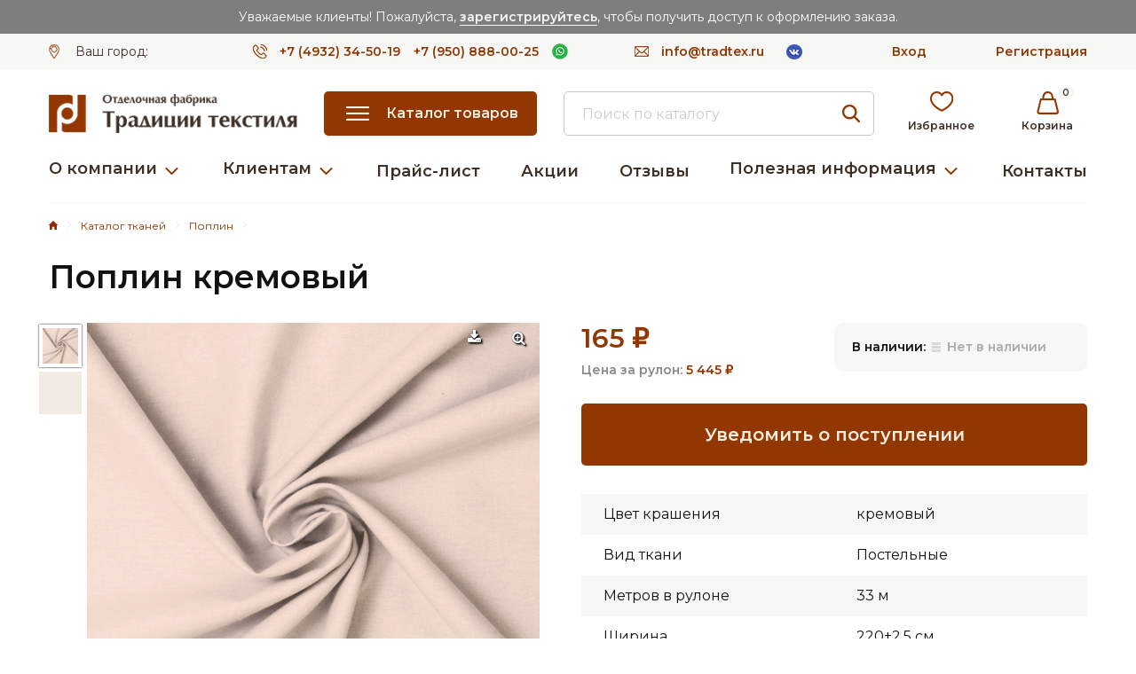

--- FILE ---
content_type: text/html; charset=utf-8
request_url: https://tradtex.ru/tkani/poplin/poplin-110-220-74/
body_size: 12593
content:
<!DOCTYPE html>
<html>
<head>
    <meta http-equiv="Content-Type" content="text/html; charset=utf-8"/>
    <title>Поплин  кремовый   купить оптом в Иваново от производителя Традиции текстиля</title>
    <meta name="Description" content="Купить ткань Поплин  кремовый для постельного белья в рулонах оптом в Иваново от производителя. 165 руб. за метр в интернет-магазине Традиции текстиля. Самовывоз и доставка по РФ. 33 м в рулоне. 100% хлопок" />
    <meta name="viewport" content="width=device-width, initial-scale=1" />
		<link rel="icon" type="image/x-icon" href="/favicon.ico" />
	<link rel="preconnect" href="https://fonts.googleapis.com">
	<link rel="preconnect" href="https://fonts.gstatic.com" crossorigin>
	<link href="https://fonts.googleapis.com/css2?family=Montserrat:wght@400;600&display=swap" rel="stylesheet">
    <link href="/wa-data/public/site/themes/tradtex/c.css" rel="stylesheet" type="text/css"/>
    <link href="/wa-data/public/site/themes/tradtex/style.css?v1.15" rel="stylesheet" type="text/css"/>
    <link href="/wa-data/public/site/themes/tradtex/adaptive.css?v1.05" rel="stylesheet" type="text/css"/>
	<link href="/wa-data/public/site/themes/tradtex/c.shop.css" rel="stylesheet" type="text/css">
	<link href="/wa-data/public/site/themes/tradtex/jquery.fancybox.min.css" rel="stylesheet" type="text/css">
	<link href="/wa-data/public/site/themes/tradtex/slick.css" rel="stylesheet" type="text/css">
	<link href="/wa-data/public/site/themes/tradtex/slick-theme.css" rel="stylesheet" type="text/css">
    <link href="/wa-content/font/ruble/arial/fontface.css" rel="stylesheet" type="text/css">    <link href="/wa-apps/shop/plugins/protilegallery/css/protilegallery-1.0.css?1.0.1768359723" rel="stylesheet">
<link href="/wa-apps/shop/plugins/listfeatures/css/frontend_features.css?2.5.0.1768359723" rel="stylesheet">
 	
    <script type="text/javascript" src="/wa-content/js/jquery/jquery-1.11.1.min.js"></script>
    <script type="text/javascript" src="/wa-data/public/site/themes/tradtex/jquery.fancybox.min.js"></script>
    <script type="text/javascript" src="/wa-data/public/site/themes/tradtex/jq.js?v1.03"></script>
    <script type="text/javascript" src="/wa-data/public/site/themes/tradtex/c.js"></script>
    <script type="text/javascript" src="/wa-data/public/site/themes/tradtex/slick.min.js"></script>
    <script src="/wa-apps/shop/plugins/protilegallery/js/protilegallery-1.0.js?1.0.1768359723"></script>
<script src="/wa-apps/shop/plugins/flexdiscount/js/flexdiscountFrontend.js?6664.42.0.1768359723"></script>
<script src="/wa-apps/shop/plugins/listfeatures/js/frontend_features.js?2.5.0.1768359723"></script>
 
    
<!-- js -->
<script type="text/javascript" src="/wa-apps/shop/js/lazy.load.js?v11.3.0.1768359723"></script>
<script type="text/javascript" src="/wa-data/public/shop/themes/tradtex/clear.shop.js?v1.0.1768359723"></script>




<!-- plugin hook: 'frontend_head' -->

<script type="text/javascript">$(function(){$(document).on("click",".shop_favorites a.add,.shop_favorites a.del",function(){var b=$(this).closest(".shop_favorites");$.post($(this).attr("href"),{product_id:b.data("product-id")},function(a){"ok"==a.status?(b.html(a.data.html),$(".shop_favorites .count").html(a.data.count)):alert(a.errors)},"json");return!1})})</script>
    <link href="/wa-data/public/shop/plugins/pnotice/css/pnotice.css?v1.5.0-9260041482" rel="stylesheet" />
    <script src="/wa-data/public/shop/plugins/pnotice/js/pnotice.js?v1.5.0-9260041482"></script><!-- Gallery+ -->
<link rel="stylesheet" type="text/css" href="/wa-apps/shop/plugins/galleryplus/css/galleryplus.min.css"><script src="/wa-apps/shop/plugins/galleryplus/js/galleryplus/galleryplus.min.js"></script>
<!-- /Gallery+ -->
<style>.protilegallery_wrapper .protilegallery_images{height: 310px;line-height: 310px;}</style><style>i.icon16-flexdiscount.loading{background-image:url(https://tradtex.ru/wa-apps/shop/plugins/flexdiscount/img/loading16.gif)}i.flexdiscount-big-loading{background:url(https://tradtex.ru/wa-apps/shop/plugins/flexdiscount/img/loading.gif) no-repeat}.fl-is-loading > * { opacity: 0.3; }.fl-is-loading { position:relative }.fl-is-loading:after{ position:absolute; top:0;left:0;content:"";width:100%;height:100%; background:url(https://tradtex.ru/wa-apps/shop/plugins/flexdiscount/img/loader2.gif) center center no-repeat}.fl-loader-2:after{ position:absolute; top:0;left:0;content:"";width:100%;height:100%; background:url(/wa-content/img/loading16.gif) center center no-repeat}i.icon16-flexdiscount{background-repeat:no-repeat;height:16px;width:16px;display:inline-block;text-indent:-9999px;text-decoration:none!important;vertical-align:top;margin:-.1em .25em 0 0}i.flexdiscount-big-loading{display:inline-block;width:32px;height:32px;margin:15px 0}.flexdiscount-coup-del-block,.flexdiscount-loader{display:none}.align-center{text-align:center}.flexdiscount-coup-result,.flexdiscount-form,.flexdiscount-price-block,.flexdiscount-user-affiliate,.flexdiscount-user-discounts{margin:10px 0}.flexdiscount-coup-result{color:green}.flexdiscount-coup-result.flexdiscount-error{color:red}.flexdiscount-max-affiliate,.flexdiscount-max-discount{font-size:1.5em;color:#c03;font-weight:600}.flexdiscount-coupon-delete:before{content:'x';padding:5px;-webkit-border-radius:50%;-moz-border-radius:50%;border-radius:50%;border:2px solid red;width:.5em;height:.5em;display:inline-block;text-align:center;line-height:.5em;margin-right:5px;font-size:1.3em;color:red;font-weight:700;vertical-align:middle}.flexdiscount-price-block{display:inline-block}.flexdiscount-product-discount{display:table}.flexdiscount-my-content>div{padding:10px}.flexdiscount-discounts-affiliate{color:#c03;background:#fff4b4;padding:5px 10px;border-radius:20px}/***********************
 *
 * ru: Блок Доступных скидок и бонусов
 * en: Available discount and bonuses
 *
************************/

/**
* Обертка
* Wrap
*/
.flexdiscount-available-discount { }
/**
* Блок вывода Доступных скидок и бонусов
* Available discount and bonuses
*/
.flexdiscount-alldiscounts { clear: none; background-color: #FFFFFF; border: 1px solid #DDDDDD; -webkit-border-radius: 4px; -moz-border-radius: 4px; border-radius: 4px; margin: 10px 0; }
/**
* Шапка
* Header block
*/
.flexdiscount-alldiscounts-heading { background: #fff4b4; text-transform: uppercase; -webkit-border-top-left-radius: 3px; -moz-border-top-left-radius: 3px; border-top-left-radius: 3px; -webkit-border-top-right-radius: 3px; -moz-border-top-right-radius: 3px; border-top-right-radius: 3px; padding: 10px 15px;}
/**
* Заголовок шапки
* Header text
*/
.flexdiscount-alldiscounts-heading .h3 { font-size: 14px; margin: 0; padding: 0; color: #444;}
/**
* Внутренний отступ основной части
* Padding of the block body
*/
.flexdiscount-alldiscounts-body, .flexdiscount-alldiscounts .flexdiscount-body { padding: 15px; }
/*
* Ширина таблицы
* Width table
*/
.flexdiscount-alldiscounts table { width: 100%; }
/*
* Внешний отступ неупорядоченных списков
* Margin of unordered lists
*/
.flexdiscount-alldiscounts ul { margin: 0; }
/*
* Стили таблицы
* Table styles
*/
.flexdiscount-alldiscounts .flexdiscount-table { border-left: 1px solid #000; border-top: 1px solid #000; width: 100%; margin: 0; }
/*
* Стили заголовков и ячеек таблицы
* Table cells styles
*/
.flexdiscount-alldiscounts .flexdiscount-table td, .flexdiscount-alldiscounts .flexdiscount-table th { color: #000; border: 1px solid #000; padding: 5px; }
.fl-discount-skus { margin-bottom: 10px; }
tr.fl-discount-skus td { padding: 10px 5px; }

/***********************
 *
 * ru: Блок Действующих скидок и бонусов
 * en: Product active discounts and bonuses
 *
************************/

/**
* Обертка
* Wrap
*/
.flexdiscount-product-discount { display: table; }
/**
* Блок вывода Действующих скидок и бонусов
* Product active discounts and bonuses block
*/
.flexdiscount-pd-block { background-color: #FFFFFF; border: 1px solid #DDDDDD; -webkit-border-radius: 4px; -moz-border-radius: 4px; border-radius: 4px; margin: 10px 0; }
/**
* Шапка
* Header block
*/
.flexdiscount-pd-block .flexdiscount-heading, #yourshop .flexdiscount-pd-block .flexdiscount-heading { background: #163bdb; text-transform: uppercase; border-color: #DDDDDD; color: #333333; -webkit-border-top-left-radius: 3px; -moz-border-top-left-radius: 3px; border-top-left-radius: 3px; -webkit-border-top-right-radius: 3px; -moz-border-top-right-radius: 3px; border-top-right-radius: 3px; padding: 10px 15px;}
/**
* Заголовок шапки
* Header text
*/
.flexdiscount-pd-block .flexdiscount-heading .h3 { font-size: 14px; margin: 0; padding: 0; color: #fff;}
/**
* Внутренний отступ основной части
* Padding of the block body
*/
.flexdiscount-pd-block .flexdiscount-body { padding: 15px; }
/*
* Внешний отступ неупорядоченных списков
* Margin of unordered lists
*/
.flexdiscount-pd-block ul { margin: 0; }
/*
* Стили таблицы
* Table styles
*/
.flexdiscount-pd-block .flexdiscount-table { border-left: 1px solid #000; border-top: 1px solid #000; width: 100%; margin: 0; }
/*
* Стили заголовков и ячеек таблицы
* Table cells styles
*/
.flexdiscount-pd-block .flexdiscount-table td, .flexdiscount-pd-block .flexdiscount-table th { color: #000; border: 1px solid #000; padding: 5px; }

/***********************
 *
 * ru: Активные скидок и бонусов
 * en: Active discounts and bonuses block
 *
************************/

/**
* Обертка
* Wrap
*/
.flexdiscount-user-discounts { }
/**
* Блок вывода активных скидок и бонусов
* Active discounts and bonuses block
*/
.flexdiscount-discounts { clear: both; overflow: hidden; background-color: #FFFFFF; border: 1px solid #ddd; margin: 10px 0; }
/**
* Шапка
* Header block
*/
.flexdiscount-discounts-heading { background: #eee; text-transform: uppercase; color: #333333; padding: 10px 15px; }
/**
* Заголовок шапки
* Header text
*/
.flexdiscount-discounts-heading .h3 { font-size: 14px; margin: 0; color: #444; }
/**
* Внутренний отступ основной части
* Padding of the block body
*/
.flexdiscount-discounts-body { padding: 0; }
/*
* Ширина таблицы
* Width table
*/
.flexdiscount-discounts table { width: 100%; }
/*
* Стили неупорядоченных списков
* Styles of unordered lists
*/
.flexdiscount-discounts-body ul { list-style: none; padding: 0; margin: 0; }
.flexdiscount-discounts-body li { padding: 10px 15px; background-color: #fefce3; margin: 5px 0; }
/*
* Стили для размера скидки
* Styles for discount
*/
.flexdiscount-discounts-price { color: #e8385c; display: inline-block; }

/***********************
 *
 * ru: Дополнительная форма ввода купонов
 * en: Additional coupon form
 *
************************/

/*
* Цвет сообщения о успешно введенном купоне
* Message color about successfully entered coupon
*/
.flexdiscount-coup-result { color: green; }
/*
* Цвет сообщения о неверно введенном купоне
* Message color about incorrectly entered coupon
*/
.flexdiscount-coup-result.flexdiscount-error { color: #ff0000; }
/**
* Крестик удаления купона
* Delete coupon cross
*/
.flexdiscount-coupon-delete:before { content: 'x'; padding: 5px; -webkit-border-radius: 50%; -moz-border-radius: 50%; border-radius: 50%; border: 2px solid #ff0000; width: .5em; height: .5em; display: inline-block; text-align: center; line-height: .5em; margin-right: 5px; font-size: 1.3em; color: #ff0000; font-weight: bold; vertical-align: middle; }

/***********************
 *
 * ru: Блок правил запрета
 * en: Deny discounts block
 *
************************/

/**
* Обертка
* Wrap
*/
.flexdiscount-deny-discount { }
/**
* Блок вывода правил запрета
* Deny discounts block
*/
.flexdiscount-denydiscounts { clear: none; background-color: #FFFFFF; border: 1px solid #DDDDDD; -webkit-border-radius: 4px; -moz-border-radius: 4px; border-radius: 4px; margin: 10px 0; }
/**
* Шапка
* Header block
*/
.flexdiscount-denydiscounts-heading { background: #ff0000; text-transform: uppercase; -webkit-border-top-left-radius: 3px; -moz-border-top-left-radius: 3px; border-top-left-radius: 3px; -webkit-border-top-right-radius: 3px; -moz-border-top-right-radius: 3px; border-top-right-radius: 3px; padding: 10px 15px;}
/**
* Заголовок шапки
* Header text
*/
.flexdiscount-denydiscounts-heading .h3 { font-size: 14px; margin: 0; padding: 0; color: #fff;}
/**
* Внутренний отступ основной части
* Padding of the block body
*/
.flexdiscount-denydiscounts-body, .flexdiscount-denydiscounts .flexdiscount-body { padding: 15px; }
/*
* Ширина таблицы
* Width table
*/
.flexdiscount-denydiscounts table { width: 100%; }
/*
* Внешний отступ неупорядоченных списков
* Margin of unordered lists
*/
.flexdiscount-denydiscounts ul { margin: 0; }
/*
* Стили таблицы
* Table styles
*/
.flexdiscount-denydiscounts .flexdiscount-table { border-left: 1px solid #000; border-top: 1px solid #000; width: 100%; margin: 0; }
/*
* Стили заголовков и ячеек таблицы
* Table cells styles
*/
.flexdiscount-denydiscounts .flexdiscount-table td, .flexdiscount-denydiscounts .flexdiscount-table th { color: #000; border: 1px solid #000; padding: 5px; }

/***********************
 *
 * ru: Блок цены со скидкой
 * en: Block of price with discount
 *
************************/

/*
* Обертка
* Wrap
*/
.flexdiscount-price-block { display: inline-block; }

/***********************
 *
 * ru: Скидки в личном кабинете
 * en: Discounts in customer account
 *
************************/

/*
* Обертка
* Wrap
*/
.flexdiscount-my-content > div { padding: 10px; }

/***********************
 *
 * ru: Остальные стили
 * en: Other styles
 *
************************/

/*
* Бонусы
* Bonuses
*/
.flexdiscount-discounts-affiliate { color: #c03; background: #fff4b4; padding: 5px 10px; border-radius: 20px; }
/**
* Максимальное значение скидок и бонусов в блоках Доступных и Действующих скидок
* Maximum value of discount and bonuses in Available discounts block and Product discounts block
*/
.flexdiscount-max-discount, .flexdiscount-max-affiliate { font-size: 1.3em; color: #c03; font-weight: 600; }</style><script>$(function() {$.flexdiscountFrontend = new FlexdiscountPluginFrontend({urls: {couponAddUrl: '/flexdiscount/couponAdd/',updateDiscountUrl: '/flexdiscount/update/',refreshCartUrl: '/flexdiscount/cartUpdate/',deleteUrl: '/flexdiscount/couponDelete/',cartSaveUrl: {shop: '/cart/save/',plugin: '/my/'},cartDeleteUrl: {shop: '/cart/delete/',plugin: '/my/'},cartAddUrl: {shop: '/cart/add/',plugin: '/my/'}},updateInfoblocks: 1,hideDefaultAffiliateBlock: '',ss8forceUpdate: '0',addAffiliateBlock: 0,loaderType: 'loader1',locale: 'ru_RU',settings: {"enable_frontend_cart_hook":0},ss8UpdateAfterPayment: 0,shopVersion: '11.3.0.1768359723'});});</script>
    <meta property="og:type" content="website">
<meta property="og:title" content="Поплин  кремовый   купить оптом в Иваново от производителя Традиции текстиля">
<meta property="og:image" content="https://tradtex.ru/wa-data/public/shop/products/68/39/3968/images/1417/1417.750x0.png">
<meta property="og:url" content="https://tradtex.ru/tkani/poplin/poplin-110-220-74/">
<meta property="product:price:amount" content="165">
<meta property="product:price:currency" content="RUB">
<meta property="og:description" content="Купить ткань Поплин  кремовый для постельного белья в рулонах оптом в Иваново от производителя. 165 руб. за метр в интернет-магазине Традиции текстиля. Самовывоз и доставка по РФ. 33 м в рулоне. 100% хлопок">
<link rel="icon" href="/favicon.ico" type="image/x-icon" /><!-- Yandex.Metrika counter -->
<script type="text/javascript">
    (function (d, w, c) {
        (w[c] = w[c] || []).push(function() {
            try {
                w.yaCounter34379205 = new Ya.Metrika({
                    id:34379205,
                    clickmap:true,
                    trackLinks:true,
                    accurateTrackBounce:true
                });
            } catch(e) { }
        });

        var n = d.getElementsByTagName("script")[0],
            s = d.createElement("script"),
            f = function () { n.parentNode.insertBefore(s, n); };
        s.type = "text/javascript";
        s.async = true;
        s.src = "https://mc.yandex.ru/metrika/watch.js";

        if (w.opera == "[object Opera]") {
            d.addEventListener("DOMContentLoaded", f, false);
        } else { f(); }
    })(document, window, "yandex_metrika_callbacks");
</script>
<noscript><div><img src="https://mc.yandex.ru/watch/34379205" style="position:absolute; left:-9999px;" alt="" /></div></noscript>
<!-- /Yandex.Metrika counter -->

<!-- Yandex.Metrika counter -->
<script type="text/javascript" >
   (function(m,e,t,r,i,k,a){m[i]=m[i]||function(){(m[i].a=m[i].a||[]).push(arguments)};
   m[i].l=1*new Date();
   for (var j = 0; j < document.scripts.length; j++) {if (document.scripts[j].src === r) { return; }}
   k=e.createElement(t),a=e.getElementsByTagName(t)[0],k.async=1,k.src=r,a.parentNode.insertBefore(k,a)})
   (window, document, "script", "https://mc.yandex.ru/metrika/tag.js", "ym");

   ym(34379205, "init", {
        clickmap:true,
        trackLinks:true,
        accurateTrackBounce:true,
        webvisor:true,
        ecommerce:"dataLayer"
   });
</script>
<noscript><div><img src="https://mc.yandex.ru/watch/34379205" style="position:absolute; left:-9999px;" alt="" /></div></noscript>
<!-- /Yandex.Metrika counter -->

<!-- Google tag (gtag.js) -->
<script async src="https://www.googletagmanager.com/gtag/js?id=G-GSCH4RTXM6"></script>
<script>
  window.dataLayer = window.dataLayer || [];
  function gtag(){dataLayer.push(arguments);}
  gtag('js', new Date());

  gtag('config', 'G-GSCH4RTXM6');
</script>

<!-- Top.Mail.Ru counter -->
<script type="text/javascript">
var _tmr = window._tmr || (window._tmr = []);
_tmr.push({id: "3466189", type: "pageView", start: (new Date()).getTime()});
(function (d, w, id) {
  if (d.getElementById(id)) return;
  var ts = d.createElement("script"); ts.type = "text/javascript"; ts.async = true; ts.id = id;
  ts.src = "https://top-fwz1.mail.ru/js/code.js";
  var f = function () {var s = d.getElementsByTagName("script")[0]; s.parentNode.insertBefore(ts, s);};
  if (w.opera == "[object Opera]") { d.addEventListener("DOMContentLoaded", f, false); } else { f(); }
})(document, window, "tmr-code");
</script>
<noscript><div><img src="https://top-fwz1.mail.ru/counter?id=3466189;js=na" style="position:absolute;left:-9999px;" alt="Top.Mail.Ru" /></div></noscript>
<!-- /Top.Mail.Ru counter -->
 
	<meta name="author" content="Агентство интернет-маркетинга Boldex (www.boldex.ru)" />
</head>
<body id="shop">
<div class="top_text">Уважаемые клиенты! Пожалуйста, <a href="/signup/">зарегистрируйтесь</a>, чтобы получить доступ к оформлению заказа.</div>
<header class="header-site page">
	<div class="t_w c">
		<div class="t_b b">
			<div class="t_b_city">Ваш город: <span class="t_b_city_t"></span></div>
			<div class="t_b_tel">
				<div class="t_b_tel_phone_1"><a href="tel:+74932345019">+7 (4932) 34-50-19</a></div>
				<div class="t_b_tel_phone_2"><a href="tel:+79508880025">+7 (950) 888-00-25</a></div>
				<div class="t_b_tel_mes">
					<a href="https://api.whatsapp.com/send/?phone=79508880025" class="t_b_tel_mes_a whatsapp"></a>
				<!---	<a href="viber://chat?number=79508880025" class="t_b_tel_mes_a viber"></a> -->
				</div>
			</div>
			<div class="t_b_mail">
				<a href="mailto:info@tradtex.ru" class="t_b_mail_a">info@tradtex.ru</a>
			</div>
			<div class="t_b_sn">
				<a href="https://vk.com/tradtex" class="t_b_sn_a vk" target="_blank"></a>
				<!--<a href="https://ok.ru/group/68934651150370" class="t_b_sn_a ok" target="_blank"</a>-->
				<!--<a href="https://t.me/tradtexbot">Telegrambot</a>-->
			</div>
						<div class="t_b_auth">
								<a href="/login/">Вход</a>
				<a href="/signup/">Регистрация</a>
							</div>
					</div>
	</div>
	<div class="h_w c">
		<div class="h_b b">
			<div class="h_b_logo">
				<a href="/" class="h_logo_a"><img src="/wa-data/public/site/themes/tradtex/images/logo.png" alt="Традиции текстиля"></a>
			</div>
			<div class="h_b_kt">
				<a href="#" class="h_b_kt_a">Каталог товаров</a>
				<div class="h_b_kt_block">
										<ul class="category-tree"><li><a href="/tkani/" title="Каталог тканей"><span>Каталог тканей</span></a><ul><li><a href="/tkani/poplin/" title="Поплин"><span>Поплин</span></a></li><li><a href="/tkani/rogozhka/" title="Рогожка"><span>Рогожка</span></a></li><li><a href="/tkani/byaz/" title="Бязь"><span>Бязь</span></a></li><li><a href="/tkani/vafelnoe-polotno/" title="Вафельное полотно"><span>Вафельное полотно</span></a></li></ul></li><li><a href="/postelnoe-bele/" title="Домашний текстиль"><span>Домашний текстиль</span></a><ul><li><a href="/postelnoe-bele/komplekty-postelnogo-belya/" title="Комплекты постельного белья"><span>Комплекты постельного белья</span></a></li><li><a href="/postelnoe-bele/bannyy-tyekstil/" title="БАННЫЙ ТЕКСТИЛЬ"><span>БАННЫЙ ТЕКСТИЛЬ</span></a></li></ul></li><li><a href="/rasprodazha/" title="Распродажа"><span>Распродажа</span></a></li></ul>
				</div>
			</div>
			<div class="h_b_search">
				<div class="h_b_search_icon"></div>
				<form method="get" action="/search/" class="h_b_search_form">
					<input type="search" name="query" id="search" placeholder="Поиск по каталогу">
					<input type="submit" value="Найти">
				</form>
			</div>
			<div class="h_b_fav">
				<a href="/login/" class="h_b_fav_a">Избранное</a>
			</div>
			<div class="h_b_cart">	
										<a href="/order/" class="h_b_cart_a cart">
					<span class="h_b_cart_h">Корзина</span>
					<span class="h_b_cart_t">0</span>
				</a>
			</div>
		</div>
	</div>
	<div class="h_menu_btn">
		<img class="menu-btn" src="/wa-data/public/site/themes/tradtex/images/menu-mob.svg" alt="Меню">
	</div>
	<div class="h_menu_w">
		<div class="h_menu_b b">
			<ul class="h_menu_ul">
				<li>
					<a href="/o-kompanii/">О компании</a>
					<img src="/wa-data/public/site/themes/tradtex/images/down_arr.svg" alt="">
					<ul class="h_menu_ul_li_ul">
						<li><a class="menu__link" href="/o-kompanii/istoriya-kompanii/">История компании</a></li>
						<li><a class="menu__link" href="/o-kompanii/novosti/">Новости</a></li>
						<li><a class="menu__link" href="/o-kompanii/nagrady-i-diplomy/">Награды и дипломы</a></li>
						<li><a class="menu__link" href="/o-kompanii/proizvodstvo/">Производство</a></li>
						<li><a class="menu__link" href="/o-kompanii/torgovye-marki/">Торговые марки</a></li>
						<li><a class="menu__link" href="/o-kompanii/vakansii/">Вакансии</a></li>
					</ul>
				</li>
				<li>
					<a href="/klientam/">Клиентам</a>
					<img src="/wa-data/public/site/themes/tradtex/images/down_arr.svg" alt="">
					<ul class="h_menu_ul_li_ul">
						<li><a class="menu__link" href="/klientam/dostavka-i-oplata/">Доставка и оплата</a></li>
						<li><a class="menu__link" href="/klientam/kalkulyator-vesa-i-obema/">Калькулятор веса и объема</a></li>
						<li><a class="menu__link" href="/klientam/produktsiya-i-uslugi/">Продукция и услуги</a></li>
					</ul>
				</li>
				<li><a href="/prays-list/">Прайс-лист</a></li>
				<li><a href="/aktsii/">Акции</a></li>
				<li><a href="/otzyvy/">Отзывы</a></li>
				<li>
					<a href="/poleznaya-informatsiya/">Полезная информация</a>
					<img src="/wa-data/public/site/themes/tradtex/images/down_arr.svg" alt="">
					<ul class="h_menu_ul_li_ul">
						<li><a class="menu__link" href="/poleznaya-informatsiya/faq/">Вопросы и ответы (FAQ)</a></li>
						<li><a class="menu__link" href="/poleznaya-informatsiya/poleznye-stati/">Полезные статьи</a></li>
						<li><a class="menu__link" href="/poleznaya-informatsiya/sout/">Охрана труда</a></li>
					</ul>
				</li>
				<li><a href="/kontakty/">Контакты</a></li>
			</ul>
		</div>
	</div>
</header>
<main>
	<script type="text/javascript" src="/wa-content/js/jquery-plugins/jquery.cookie.js"></script>
<script type="text/javascript" src="/wa-data/public/shop/themes/tradtex/easyzoom.js"></script>
<script type="text/javascript" src="/wa-data/public/shop/themes/tradtex/plusminus.js"></script>
<section class="h_header_page_w c">
	<div class="h_header_page_b b">
		<div class="breadcrumbs" itemprop="breadcrumb">
			<a href="/" class="breadcrumbs_home"><img src="/wa-data/public/site/themes/tradtex/images/i_home.svg"></a>
            <span class="rarr"><img src="/wa-data/public/site/themes/tradtex/images/i_bc_arrow.svg"></span>
                                        <a href="/tkani/" class="breadcrumbs_a">Каталог тканей</a>
                <span class="rarr"><img src="/wa-data/public/site/themes/tradtex/images/i_bc_arrow.svg"></span>
                            <a href="/tkani/poplin/" class="breadcrumbs_a">Поплин</a>
                <span class="rarr"><img src="/wa-data/public/site/themes/tradtex/images/i_bc_arrow.svg"></span>
            					</div>
		<div class="h_header_page_b_h">
			<h1 class="h_header_page_b_h_h1">Поплин  кремовый</h1>
		</div>
	</div>
</section>
<div class="pc_w c">
	<div class="pc_b b c" itemscope itemtype="http://schema.org/Product">
		<div class="prod-page c">
			<div class="pp-photo">
                    
                    <script type="text/javascript">
                    	(function($){$(function(){$('.galleryplus').each(function(){$(this).GalleryPlus();});});})(jQuery);
                	</script>
                    
					<!-- Gallery+ -->
<div style="width:690px" class="galleryplus galleryplus-id-0" data-settings='{&quot;ratio&quot;:&quot;5\/5&quot;,&quot;preLoadImages&quot;:true,&quot;enableSwipe&quot;:true,&quot;transitionAnimation&quot;:&quot;opacity&quot;,&quot;animationDuration&quot;:400,&quot;slideShowBtn&quot;:false,&quot;slideShowTimeout&quot;:6000,&quot;clickOnImage&quot;:&quot;open&quot;,&quot;imgFit&quot;:&quot;contain&quot;,&quot;infiniteLoop&quot;:true,&quot;buttonsColor&quot;:&quot;white&quot;,&quot;setAutoBgSize&quot;:true,&quot;showThumbnails&quot;:true,&quot;thumbsAlign&quot;:&quot;left&quot;,&quot;thumbEventType&quot;:&quot;click&quot;,&quot;thumbsVerticalWidth&quot;:&quot;60&quot;,&quot;mode&quot;:&quot;fullscreen&quot;,&quot;modalTransitionAnimation&quot;:&quot;fastslide&quot;,&quot;modalAnimationDuration&quot;:200,&quot;modalShowNavButtons&quot;:true,&quot;modalShowNextOnClick&quot;:true,&quot;modalShowZoomButtons&quot;:true,&quot;modalShowTitle&quot;:true,&quot;modalTitleTextAlign&quot;:&quot;left&quot;,&quot;modalShowDescription&quot;:true,&quot;modalDescriptionDisplay&quot;:&quot;bottomleft&quot;,&quot;modalDescriptionAtimationClass&quot;:&quot;left&quot;,&quot;modalImgFit&quot;:&quot;contain&quot;,&quot;modalShowThumbnails&quot;:true,&quot;modalThumbsAlign&quot;:&quot;bottom&quot;,&quot;elevateUseZoom&quot;:false,&quot;elevateZoomType&quot;:&quot;lens&quot;,&quot;elevateLensShape&quot;:&quot;round&quot;,&quot;elevateZoomWindowPosition&quot;:&quot;1&quot;,&quot;elevateScrollZoom&quot;:true,&quot;elevateLensSize&quot;:250,&quot;elevateLensBorderColor&quot;:&quot;#fff&quot;,&quot;elevateLensBorderSize&quot;:1,&quot;showDownloadBtn&quot;:true,&quot;slideShow&quot;:false,&quot;showNavButtons&quot;:false,&quot;thumbFit&quot;:&quot;cover&quot;,&quot;modalShowDownloadBtn&quot;:false,&quot;modalNoPaddingFMI&quot;:false,&quot;thumbHeight&quot;:&quot;48&quot;,&quot;thumbWidth&quot;:&quot;48&quot;,&quot;modalThumbHeight&quot;:&quot;48&quot;,&quot;modalThumbWidth&quot;:&quot;48&quot;,&quot;modalThumbEventType&quot;:&quot;click&quot;,&quot;modalThumbFit&quot;:&quot;cover&quot;,&quot;modalThumbVideoFit&quot;:&quot;180%&quot;}'>
    <div class="galleryplus-content">

        <!-- Modal -->
        <div class="galleryplus-modal">
            <div class="galleryplus-modal-content galleryplus-display-container galleryplus-card-4">
                <div class="galleryplus-modal-wrapper galleryplus-white">
                    <!-- Header -->
                    <header class="galleryplus-container galleryplus-modal-header">
                        <span class="galleryplus-modal-download galleryplus-hover-opacity galleryplus-button galleryplus-ui-button galleryplus-display-topright"><i class="galleryplusicon-download"></i></span>
                        <span class="galleryplus-modal-zoomout galleryplus-hover-opacity galleryplus-button galleryplus-ui-button galleryplus-display-topright"><i class="galleryplusicon-zoom-out"></i></span>
                        <span class="galleryplus-modal-zoomin galleryplus-hover-opacity galleryplus-button galleryplus-ui-button galleryplus-display-topright"><i class="galleryplusicon-zoom-in"></i></span>
                        <span class="galleryplus-modal-play-slideshow galleryplus-hover-opacity galleryplus-button galleryplus-ui-button galleryplus-display-topright"><i class="galleryplusicon-play"></i></span>
                        <span class="galleryplus-modal-pause-slideshow galleryplus-hover-opacity galleryplus-button galleryplus-ui-button galleryplus-display-topright"><i class="galleryplusicon-pause"></i></span>
                        <span class="galleryplus-modal-close galleryplus-hover-red galleryplus-button galleryplus-ui-button galleryplus-display-topright"><i class="galleryplusicon-cancel"></i></span>
                        <div class="galleryplus-modal-title galleryplus-hide-small"></div>
                        <div class="galleryplus-header-space galleryplus-hide-medium galleryplus-hide-large"></div>
                    </header>

                    <!-- Modal thumbnails -->
                    <div class="galleryplus-modal-thumbnails-wrapper">
                        <div class="galleryplus-modal-thumbnails-container"></div>
                    </div>
                    <!-- Modal thumbnails end -->                                

                    <!-- Spinner -->
                    <span class="galleryplus-ui-button galleryplus-spin galleryplus-modal-spinner galleryplus-display-middle"><i class="galleryplus-xxxlarge galleryplusicon-spin4"></i></span>

                    <!-- Video -->
                    <span class="galleryplus-modal-video-play galleryplus-hover-opacity galleryplus-button galleryplus-ui-button galleryplus-display-middle"><i class="galleryplus-xxxlarge galleryplusicon-play"></i></span>
                    <div class="galleryplus-display-container galleryplus-modal-video-container"></div>

                    <!-- Image -->
                    <div class="galleryplus-display-container galleryplus-modal-img-container">
                        <div class="galleryplus-medium galleryplus-modal-description galleryplus-panel galleryplus-opacity-min galleryplus-white"></div>
                    </div>

                    <!-- Nav buttons -->
                    <div class="galleryplus-modal-nav">
                        <span class="galleryplus-button galleryplus-hover-opacity galleryplus-ui-button galleryplus-large galleryplus-display-left galleryplus-prev galleryplus-xxlarge"><i class="galleryplusicon-left-open"></i></span>
                        <span class="galleryplus-button galleryplus-hover-opacity galleryplus-ui-button galleryplus-large galleryplus-display-right galleryplus-next galleryplus-xxlarge"><i class="galleryplusicon-right-open"></i></span>
                    </div>
                    <!-- Nav buttons end -->
                </div>
            </div>
        </div>
        <!-- Modal end -->

        <!-- Thumbnails -->
        <div class="galleryplus-thumbnails-wrapper">
            <div class="galleryplus-thumbnails-container"></div>
        </div>
        <!-- Thumbnails end -->

        <!-- Viewport start -->
        <div class="galleryplus-viewport galleryplus-display-container">
                        <div class="galleryplus-badge galleryplus-display-topleft galleryplus-text-shadow">
                
            </div>
                        
            <!-- UI buttons start -->                        
            <span class="galleryplus-download galleryplus-hover-opacity galleryplus-button galleryplus-ui-button galleryplus-display-topright"><i class="galleryplusicon-download"></i></span>
            <span class="galleryplus-ui-button galleryplus-spin galleryplus-spinner galleryplus-display-middle"><i class="galleryplus-xxxlarge galleryplusicon-spin4"></i></span>
            <span class="galleryplus-button galleryplus-ui-button galleryplus-hover-opacity galleryplus-display-left galleryplus-prev galleryplus-xxlarge"><i class="galleryplusicon-left-open"></i></span>
            <span class="galleryplus-button galleryplus-ui-button galleryplus-hover-opacity galleryplus-display-right galleryplus-next galleryplus-xxlarge"><i class="galleryplusicon-right-open"></i></span>
            <span class="galleryplus-play-slideshow galleryplus-hover-opacity galleryplus-button galleryplus-ui-button galleryplus-display-topright"><i class="galleryplusicon-play"></i></span>
            <span class="galleryplus-pause-slideshow galleryplus-hover-opacity galleryplus-button galleryplus-ui-button galleryplus-display-topright"><i class="galleryplusicon-pause"></i></span>
            <span class="galleryplus-maximize galleryplus-hover-opacity galleryplus-button galleryplus-ui-button galleryplus-display-topright"><i class="galleryplusicon-zoom-in"></i></span>                        
            <span class="galleryplus-video-play galleryplus-hover-opacity galleryplus-button galleryplus-ui-button galleryplus-display-middle"><i class="galleryplus-xxxlarge galleryplusicon-play"></i></span>
            <!-- UI buttons end -->
        </div>
        <!-- Viewport end -->
        
        <!-- schema.org -->
                    <img itemprop="image" alt="Поплин  кремовый" style="display:none" title="Поплин  кремовый" src="/wa-data/public/shop/products/68/39/3968/images/1417/1417.750.png">
                <!-- schema.org -->
        
        <!-- Data -->
                                                                                                    
                                                                                        <i data-imgid="1417" data-productid="3968" data-width="600" data-height="600"  data-thumbnail="/wa-data/public/shop/products/68/39/3968/images/1417/1417.48x48.png" data-img="/wa-data/public/shop/products/68/39/3968/images/1417/1417.750x0.png" data-big="/wa-data/public/shop/products/68/39/3968/images/1417/1417.970x0.png" data-type="image" data-title="Поплин" data-desc="Поплин" class="galleryplus-lazyload"></i>
                                            <i data-imgid="878" data-productid="3968" data-width="1000" data-height="705"  data-thumbnail="/wa-data/public/shop/products/68/39/3968/images/878/878.48x48.jpg" data-img="/wa-data/public/shop/products/68/39/3968/images/878/878.750x0.jpg" data-big="/wa-data/public/shop/products/68/39/3968/images/878/878.970x0.jpg" data-type="image" data-title="Поплин" data-desc="Поплин" class="galleryplus-lazyload"></i>
                                                                                <!-- Data end -->
        
    </div>
</div>
<!-- /Gallery+ -->			</div>
			<div class="pp-info">
				
				<div class="pp-buy cart c" id="cart-flyer">
				
<form id="cart-form" method="post" action="/cart/add/">

<div class="add2cart pp-c-art c">
        <div class="pp-c">
        <div class="prod-cost"><span class="price">165 <span class="ruble">₽</span></span></div>
                                             
			                                     			            <div class="prod-cost-rulon"><b>Цена за рулон:</b> 5 445 <span class="ruble">₽</span></div>
            </div>
            <div class="pp-art-stock">
        <!--div class="pp-art"><strong>Артикул:</strong> <span class="skus_list">кремовый</span></div-->
        <div class="pp-stock">
                            <div class="stocks">
                
                                    <div  class="sku-16248-stock">
                                                    <strong>В наличии:</strong> 
															                                            <strong class="stock-none"><i class="icon16 stock-transparent"></i>Нет в наличии</strong>
                                    
							                                            </div>
                                            </div>
                </div>
    </div>    
        
    </div>



<!-- sku -->

    <!-- FLAT SKU LIST selling mode -->
        
        
        <div itemprop="offers" itemscope itemtype="http://schema.org/Offer">
                        <meta itemprop="price" content="165 руб.">
            <meta itemprop="priceCurrency" content="RUB">
                            <link itemprop="availability" href="http://schema.org/OutOfStock" />
                <!--div class="stocks"><strong class="stock-none"><i class="icon16 stock-transparent"></i>Нет в наличии</strong></div-->
                        <input name="sku_id" type="hidden" value="16248">
                    </div>
    	

<div class="purchase">

    	

    				            
    <script>
        function checkjQPnotice() {
            if (typeof jQuery != 'undefined') {
                $(function() {
                    $.pnotice.init({"mask":"","url":"\/","productForm":"","yandex":{"counter":"","click":"","send":"","fail":""},"policyCheckbox":"","stocks":[]}, "<div class=\"pnotice\"><div class=\"pnotice__w\"><div class=\"pnotice__close\">\u00d7<\/div><h2 class=\"pnotice__h\">\u0423\u0432\u0435\u0434\u043e\u043c\u0438\u0442\u044c \u043e \u043f\u043e\u0441\u0442\u0443\u043f\u043b\u0435\u043d\u0438\u0438 \u0442\u043e\u0432\u0430\u0440\u0430<\/h2><div class=\"pnotice__bid\"><form class=\"pnotice__form\" action=\"\"><div class=\"pnotice__product\"><div class=\"pnotice__img\"><\/div><div class=\"pnotice__name\"><div class=\"pnotice__n\"><\/div><div class=\"pnotice__variants\"><\/div><\/div><\/div><input class=\"pnotice__input pnotice__input_email\" name=\"pnotice__email\" value=\"\" type=\"text\" placeholder=\"Email\" \/><input class=\"pnotice__input pnotice__input_phone\" name=\"pnotice__phone\" value=\"\" type=\"tel\" placeholder=\"\u0422\u0435\u043b\u0435\u0444\u043e\u043d\" \/><select class=\"pnotice__select\" name=\"pnotice__actual\"><option>\u0410\u043a\u0442\u0443\u0430\u043b\u044c\u043d\u043e\u0441\u0442\u044c<\/option><option value=\"7\">7 \u0434\u043d\u0435\u0439<\/option><option value=\"30\">30 \u0434\u043d\u0435\u0439<\/option><option value=\"90\">90 \u0434\u043d\u0435\u0439<\/option><option value=\"180\">180 \u0434\u043d\u0435\u0439<\/option><option value=\"360\">360 \u0434\u043d\u0435\u0439<\/option><\/select><input type=\"hidden\" class=\"pnotice__sku\" name=\"product_sku\" value=\"\" \/><input type=\"hidden\" class=\"pnotice__id\" name=\"product_id\" value=\"\" \/><input class=\"pnotice__button\" type=\"submit\" value=\"\u0443\u0432\u0435\u0434\u043e\u043c\u0438\u0442\u044c\" \/><div class=\"pnotice__politika\"> \u041d\u0430\u0436\u0438\u043c\u0430\u044f \u043d\u0430 \u043a\u043d\u043e\u043f\u043a\u0443, \u0432\u044b \u0434\u0430\u0435\u0442\u0435 \u0441\u043e\u0433\u043b\u0430\u0441\u0438\u0435 \u043d\u0430 \u043e\u0431\u0440\u0430\u0431\u043e\u0442\u043a\u0443 \u0441\u0432\u043e\u0438\u0445<br \/>\r\n\u043f\u0435\u0440\u0441\u043e\u043d\u0430\u043b\u044c\u043d\u044b\u0445 \u0434\u0430\u043d\u043d\u044b\u0445 \u0438 \u0441\u043e\u0433\u043b\u0430\u0448\u0430\u0435\u0442\u0435\u0441\u044c \u0441 <a href=\"#\u0441\u0441\u044b\u043b\u043a\u0430 \u043d\u0430 \u043f\u043e\u043b\u0438\u0442\u0438\u043a\u0443\" target=\"_blank\">\u043f\u043e\u043b\u0438\u0442\u0438\u043a\u043e\u0439 \u043a\u043e\u043d\u0444\u0438\u0434\u0435\u043d\u0446\u0438\u0430\u043b\u044c\u043d\u043e\u0441\u0442\u0438<\/a><\/div><input type=\"hidden\" name=\"_csrf\" value=\"\" \/><\/form><div class=\"pnotice__antispam\">a2446faec718fce6e8729396275fedc5<\/div><\/div><div class=\"pnotice__thank\"><div class=\"pnotice__thankText\"><\/div><input type=\"button\" class=\"pnotice__buttonClose\" value=\"\u0437\u0430\u043a\u0440\u044b\u0442\u044c\" \/><\/div><div class=\"pnotice__error\"><div>\u0414\u0430\u043d\u043d\u044b\u0439 \u0442\u043e\u0432\u0430\u0440 \u0434\u043e\u0441\u0442\u0443\u043f\u0435\u043d \u0434\u043b\u044f \u0437\u0430\u043a\u0430\u0437\u0430!<\/div><input type=\"button\" class=\"pnotice__buttonClose\" value=\"\u0437\u0430\u043a\u0440\u044b\u0442\u044c\" \/><\/div><\/div><\/div><div class=\"pnoticeW\"><\/div>");
                });
                return;
            }
            setTimeout(function () { checkjQPnotice(); }, 100);
        };
        checkjQPnotice();
    </script>
            <button data-product="{&quot;id&quot;:&quot;3968&quot;,&quot;sku_id&quot;:&quot;16248&quot;,&quot;image&quot;:&quot;\/wa-data\/public\/shop\/products\/68\/39\/3968\/images\/1417\/1417.48x48@2x.png&quot;,&quot;name&quot;:&quot;\u041f\u043e\u043f\u043b\u0438\u043d  \u043a\u0440\u0435\u043c\u043e\u0432\u044b\u0439&quot;,&quot;skusSELECT&quot;:{&quot;16248&quot;:{&quot;id&quot;:16248,&quot;name&quot;:&quot;&quot;,&quot;price&quot;:&quot;165&quot;,&quot;image_id&quot;:&quot;1417&quot;,&quot;available&quot;:false,&quot;stocks&quot;:[]}}}" type="button" class="pnotice__buttonView ">Уведомить о поступлении</button>
            <br/>
            <br/>
			        
    
	
</div>



<div class="prod-har">
            <div class='prod-har-b tsvet_krasheniya c'>
        <div class="prod-har-name">Цвет крашения</div>
        <div class="prod-har-t" itemprop="tsvet_krasheniya">
            			<!--33 м-->
               <!--  кремовый-->
								
				кремовый
								
				<!--  -->
				
				
				
                    </div>
    </div>
                <div class='prod-har-b c7c8a3e0_b118_11ed_aa12_0015174c72c4 c'>
        <div class="prod-har-name">Вид ткани</div>
        <div class="prod-har-t" itemprop="c7c8a3e0_b118_11ed_aa12_0015174c72c4">
                                                Постельные
                                    </div>
    </div>
                <div class='prod-har-b 0e9bdfc2_b118_11ed_aa12_0015174c72c4 c'>
        <div class="prod-har-name">Метров в рулоне</div>
        <div class="prod-har-t" itemprop="0e9bdfc2_b118_11ed_aa12_0015174c72c4">
            			<!--33 м-->
               <!--  33 м-->
								
				33 м
								
				<!--  -->
				
				
				
                    </div>
    </div>
                <div class='prod-har-b 244e4e5b_b10d_11ed_aa12_0015174c72c4 c'>
        <div class="prod-har-name">Ширина</div>
        <div class="prod-har-t" itemprop="244e4e5b_b10d_11ed_aa12_0015174c72c4">
                                                220±2,5 см
                                    </div>
    </div>
                <div class='prod-har-b 244e4e5a_b10d_11ed_aa12_0015174c72c4 c'>
        <div class="prod-har-name">Плотность</div>
        <div class="prod-har-t" itemprop="244e4e5a_b10d_11ed_aa12_0015174c72c4">
                                                110±5 г/кв.м
                                    </div>
    </div>
                <div class='prod-har-b 335ec10a_b0ee_11ed_aa12_0015174c72c4 c'>
        <div class="prod-har-name">Состав</div>
        <div class="prod-har-t" itemprop="335ec10a_b0ee_11ed_aa12_0015174c72c4">
            			<!--33 м-->
               <!--  100% хлопок-->
								
				100% хлопок
								
				<!--  -->
				
				
				
                    </div>
    </div>
                <div class='prod-har-b 138e043e_f08f_11ed_b9fc_d85ed39d7b98 c'>
        <div class="prod-har-name">Вид отделки</div>
        <div class="prod-har-t" itemprop="138e043e_f08f_11ed_b9fc_d85ed39d7b98">
                                                Гладкокрашеная
                                    </div>
    </div>
                <div class='prod-har-b 125cfabd_b1bb_11ed_aa1c_0015174c72c4 c'>
        <div class="prod-har-name">Ткань</div>
        <div class="prod-har-t" itemprop="125cfabd_b1bb_11ed_aa1c_0015174c72c4">
            			<!--33 м-->
               <!--  Поплин-->
								
				Поплин
								
				<!--  -->
				
				
				
                    </div>
    </div>
        	</div>

</form>
</div>

<script type="text/javascript" src="/wa-data/public/shop/themes/tradtex/product.js?v1.0.1768359723"></script>
<script type="text/javascript">
    $(function () {
        new Product('#cart-form', {
            currency: {"code":"RUB","sign":"\u0440\u0443\u0431.","sign_html":"<span class=\"ruble\">\u20bd<\/span>","sign_position":1,"sign_delim":" ","decimal_point":",","frac_digits":"2","thousands_sep":" "}
                                });
    });
</script>

				
				
				<script type="text/javascript" src="/wa-apps/shop/plugins/wholesale/js/wholesale.js"?v3.8.1></script>
<script type="text/javascript">
    $(function () {
        $.wholesale.product.init({
            url: '/wholesale/product/',
            product_cart_form_selector: 'form#cart-form',
            product_add2cart_selector: 'form#cart-form [type=submit]',
            product_message: 0
        });
    });
</script>				<!--div class="share-sn">
					<div>Поделиться в соц.сетях:</div>
					<script src="//yastatic.net/es5-shims/0.0.2/es5-shims.min.js"></script>
					<script src="//yastatic.net/share2/share.js"></script>
					<div class="ya-share2" data-services="collections,vkontakte,facebook,odnoklassniki,moimir,twitter,viber,whatsapp"></div>
				</div-->

				
                
                			</div>
		</div>
	</div>

    <!-- PURCHASE -->

        <!-- plugin hook: 'frontend_product.block_aux' -->
        
                    <div class="aux">
                            </div>
        


        <!-- plugin hook: 'frontend_product.menu' -->
        
        

        <!-- plugin hook: 'frontend_product.block' -->
        
        


</div>

<div class="rl_w c">

<!-- RELATED PRODUCTS -->

            <div class="related b">
            <h2 class="h2_prod"><span>Похожие товары</span></h3>
            <!-- products thumbnail list view -->


<div id="product-list">
	<div class="p_ct_prod product-list c">
							<div class="p_block_q" itemscope itemtype="http://schema.org/Product"  >
			<div class="p_block_q_badge">
				<div class="p_block_q_badge_b"></div>
			</div>
			<div class="p_block_q_i">
								<a href="/tkani/poplin/poplin-110-220-96/" title="Поплин" class="p_block_q_i_a">
				<meta itemprop="image" content="/wa-data/public/shop/products/79/45/4579/images/1463/1463.970.png"><div class="protilegallery_wrapper "><div class="protilegallery_images" data-now-image="1" data-count="2"><div class="protilegallery_image"  data-count="0"><img src="/wa-apps/shop/plugins/protilegallery/img/protilegallery_empty.png" data-PTGsrc="/wa-data/public/shop/products/79/45/4579/images/1463/1463.330x330.png"></div><div class="protilegallery_image"  data-count="1"><img src="/wa-apps/shop/plugins/protilegallery/img/protilegallery_empty.png" data-PTGsrc="/wa-data/public/shop/products/79/45/4579/images/1217/1217.330x330.jpg"></div></div><div class="protilegallery_tiles"><div class="protilegallery_tile"></div><div class="protilegallery_tile"></div></div></div>

				</a>
							</div>
			<div class="p_block_q_c">
								<div class="p_ct_prod_d_a_c">
					 
					<span class="price nowrap" itemprop="price">165 <span class="ruble">₽</span></span>
				</div>
								<div class="p_block_q_c_st">
																В наличии
													</div>
			</div>
			<div class="p_block_q_h">
				<a href="/tkani/poplin/poplin-110-220-96/" class="p_block_q_h_a">
					Поплин
																            			(атлантик) 
														</a>
			</div>
		</div>
							<div class="p_block_q" itemscope itemtype="http://schema.org/Product"  >
			<div class="p_block_q_badge">
				<div class="p_block_q_badge_b"></div>
			</div>
			<div class="p_block_q_i">
								<a href="/tkani/poplin/poplin-110-220-95/" title="Поплин" class="p_block_q_i_a">
				<meta itemprop="image" content="/wa-data/public/shop/products/78/45/4578/images/1476/1476.970.png"><div class="protilegallery_wrapper "><div class="protilegallery_images" data-now-image="1" data-count="2"><div class="protilegallery_image"  data-count="0"><img src="/wa-apps/shop/plugins/protilegallery/img/protilegallery_empty.png" data-PTGsrc="/wa-data/public/shop/products/78/45/4578/images/1476/1476.330x330.png"></div><div class="protilegallery_image"  data-count="1"><img src="/wa-apps/shop/plugins/protilegallery/img/protilegallery_empty.png" data-PTGsrc="/wa-data/public/shop/products/78/45/4578/images/1478/1478.330x330.jpg"></div></div><div class="protilegallery_tiles"><div class="protilegallery_tile"></div><div class="protilegallery_tile"></div></div></div>

				</a>
							</div>
			<div class="p_block_q_c">
								<div class="p_ct_prod_d_a_c">
					 
					<span class="price nowrap" itemprop="price">170 <span class="ruble">₽</span></span>
				</div>
								<div class="p_block_q_c_st">
																В наличии
													</div>
			</div>
			<div class="p_block_q_h">
				<a href="/tkani/poplin/poplin-110-220-95/" class="p_block_q_h_a">
					Поплин
																            			(изумруд) 
														</a>
			</div>
		</div>
							<div class="p_block_q" itemscope itemtype="http://schema.org/Product"  >
			<div class="p_block_q_badge">
				<div class="p_block_q_badge_b"></div>
			</div>
			<div class="p_block_q_i">
								<a href="/tkani/poplin/poplin-110-220-76/" title="Поплин" class="p_block_q_i_a">
				<meta itemprop="image" content="/wa-data/public/shop/products/70/39/3970/images/1419/1419.970.png"><div class="protilegallery_wrapper "><div class="protilegallery_images" data-now-image="1" data-count="2"><div class="protilegallery_image"  data-count="0"><img src="/wa-apps/shop/plugins/protilegallery/img/protilegallery_empty.png" data-PTGsrc="/wa-data/public/shop/products/70/39/3970/images/1419/1419.330x330.png"></div><div class="protilegallery_image"  data-count="1"><img src="/wa-apps/shop/plugins/protilegallery/img/protilegallery_empty.png" data-PTGsrc="/wa-data/public/shop/products/70/39/3970/images/875/875.330x330.jpg"></div></div><div class="protilegallery_tiles"><div class="protilegallery_tile"></div><div class="protilegallery_tile"></div></div></div>

				</a>
							</div>
			<div class="p_block_q_c">
								<div class="p_ct_prod_d_a_c">
					 
					<span class="price nowrap" itemprop="price">165 <span class="ruble">₽</span></span>
				</div>
								<div class="p_block_q_c_st">
																В наличии
													</div>
			</div>
			<div class="p_block_q_h">
				<a href="/tkani/poplin/poplin-110-220-76/" class="p_block_q_h_a">
					Поплин
																            			(серый) 
														</a>
			</div>
		</div>
							<div class="p_block_q" itemscope itemtype="http://schema.org/Product"  >
			<div class="p_block_q_badge">
				<div class="p_block_q_badge_b"></div>
			</div>
			<div class="p_block_q_i">
								<a href="/tkani/poplin/poplin-110-220-66/" title="Поплин" class="p_block_q_i_a">
				<meta itemprop="image" content="/wa-data/public/shop/products/60/39/3960/images/1659/1659.970.jpg"><div class="protilegallery_wrapper "><div class="protilegallery_images" data-now-image="1" data-count="2"><div class="protilegallery_image"  data-count="0"><img src="/wa-apps/shop/plugins/protilegallery/img/protilegallery_empty.png" data-PTGsrc="/wa-data/public/shop/products/60/39/3960/images/1659/1659.330x330.jpg"></div><div class="protilegallery_image"  data-count="1"><img src="/wa-apps/shop/plugins/protilegallery/img/protilegallery_empty.png" data-PTGsrc="/wa-data/public/shop/products/60/39/3960/images/1660/1660.330x330.jpg"></div></div><div class="protilegallery_tiles"><div class="protilegallery_tile"></div><div class="protilegallery_tile"></div></div></div>

				</a>
							</div>
			<div class="p_block_q_c">
								<div class="p_ct_prod_d_a_c">
					 
					<span class="price nowrap" itemprop="price">165 <span class="ruble">₽</span></span>
				</div>
								<div class="p_block_q_c_st">
																В наличии
													</div>
			</div>
			<div class="p_block_q_h">
				<a href="/tkani/poplin/poplin-110-220-66/" class="p_block_q_h_a">
					Поплин
																            			(аквамарин) 
														</a>
			</div>
		</div>
		</div>

	
</div>
        </div>
    
</div>
	<section class="subscribe_w c">
		<div class="subscribe_b b c">
			<div class="subscribe_b_h">Следите за новинками и акциями</div>
			<div class="subscribe_b_f">
				<form class="form-unisender c" id="form-unisender">
					<input type="text" name="form-unisender-email" placeholder="Введите ваш email">
					<input type="submit" class="subscribe_b_f_but but" value="Подписаться на рассылку">
				</form>
			</div>
		</div>
	</section>
</main>
<footer>
	<div class="f_w c">
		<div class="f_b b c">
			<div class="f_block">
				<div class="f_block_logo">
					<a href="https://tradtex.ru/"><img src="/wa-data/public/site/themes/tradtex/images/logo_f.png" alt="Отелочная фабрика Традиции текстиля"></a>
				</div>
				<div class="f_block_desc">Отделочная фабрика «Традиции текстиля» - стабильно развивающееся предприятие на российском рынке тканей и домашнего текстиля. Несмотря на возросшую в последнее время конкуренцию наше предприятие сумело сформировать свой стиль, «свое лицо» в группе производителей тканей для постельного белья.</div>
			</div>
			<div class="f_block">
				<div class="f_block_h">Каталог товаров</div>
				<ul class="f_block_ul">
															<li><a href="/tkani/">Каталог тканей</a></li>
										<li><a href="/postelnoe-bele/">Домашний текстиль</a></li>
										<li><a href="/rasprodazha/">Распродажа</a></li>
									</ul>
			</div>
			<div class="f_block">
				<div class="f_block_h">Информация</div>
				<ul class="f_block_ul">
					<li><a href="/o-kompanii/">О компании</a></li>
					<li><a href="/klientam/kalkulyator-vesa-i-obema/">Калькулятор веса и объема</a></li>
					<li><a href="/klientam/produktsiya-i-uslugi/">Продукция и услуги</a></li>
					<li><a href="/klientam/dostavka-i-oplata/">Доставка и оплата</a></li>
					<li><a href="/prays-list/">Прайс-лист</a></li>
				    <li><a href="/aktsii/">Акции</a></li>
				    <li><a href="/otzyvy/">Отзывы</a></li>
					<li><a href="/poleznaya-informatsiya/faq/">Вопросы и ответы (FAQ)</a></li>
					<li><a href="/poleznaya-informatsiya/poleznye-stati/">Полезные статьи</a></li>
					<li><a href="/kontakty/">Контакты</a></li>
				</ul>
			</div>
			<div class="f_block">
				<div class="f_block_h">Контакты</div>
				<div class="f_block_t0">Телефон/факс:</div>
				<div class="f_block_t1">8 (4932) 30-16-85, 34-50-19</div>
				<div class="f_block_t0">Email:</div>
				<div class="f_block_t1"><a href="mailto:info@tradtex.ru">info@tradtex.ru</a></div>
				<div class="f_block_t0">Адрес:</div>
				<div class="f_block_t1">г. Иваново, ул. Тимирязева, 1</div>
			</div>
		</div>
	</div>
</footer>
</body>
</html>

--- FILE ---
content_type: text/css
request_url: https://tradtex.ru/wa-data/public/site/themes/tradtex/style.css?v1.15
body_size: 7961
content:
@import url('./reset.css');

:root {
    --linkgrey: #7e7e7e;
	--linkred: #923702;
    --linkredh: #922b02;
    --sy: #f7f7f5;
    --browntext: #3e3027;
    --index: calc(1vw + 1vh);
}

*, *:after, *:before { -webkit-box-sizing: border-box; -moz-box-sizing: border-box; box-sizing: border-box; padding: 0; margin: 0;}
body, html { font-size: 100%; padding: 0; margin: 0; line-height: 1;}

.c:before, .c:after { content: " "; display: table; }
.c:after { clear: both; }

html, body, div, span, applet, object, iframe, h1, h2, h3, h4, h5, h6, p, blockquote, pre, a, abbr, acronym, address, big, cite, code, del, dfn, em, img, ins, kbd, q, s, samp, small, strike, strong, sub, sup, tt, var, b, u, i, center, dl, dt, dd, ol, ul, li, fieldset, form, label, legend,
table, caption, tbody, tfoot, thead, tr, th, td, article, aside, canvas, details, embed, figure, figcaption, footer, header, hgroup, 
menu, nav, output, ruby, section, summary, time, mark, audio, video {
	margin: 0;
	padding: 0;
	border: 0;
}

ol, ul {
	list-style: none;
}

table {
	border-collapse: collapse;
	border-spacing: 0;
}

body {
    font-family: 'Montserrat', Arial, sans-serif;
	color: #111;
	font-size: 16px;
	line-height: 1;
}

p {
	font-size: 16px;
	line-height: 1;
}

input {
	font-family: 'Montserrat', Arial, sans-serif;
	border: none;
}

input[type=submit], form button, .but, .wa-variant-actions .wa-button {
	display: flex;
	align-items: center;
	justify-content: center;
	cursor: pointer;
	background-color: var(--linkred);
	color: #f7eee3;
	min-width: 300px;
	height: 70px;
	line-height: 1.2;
	border-radius: 5px;
	border: none;
	-webkit-appearance: none;
	-moz-appearance: none;
	appearance: none;
	font-size: 20px;
	font-weight: 600;
	text-align: center;
	-webkit-transition: .5s ease-in-out;
	-moz-transition: .5s ease-in-out;
	-o-transition: .5s ease-in-out;
	transition: .5s ease-in-out;
}

input[type=submit]:hover, form button:hover, .but:hover, .wa-variant-actions .wa-button {
	color: #f7eee3;
	background-color: var(--linkredh);
}

.ul {
	list-style-type: disc;
	list-style-position: inside;
	margin-left: 20px;
	margin-bottom: 20px;
}

.ul li {
	line-height: 1.5;
	margin-bottom: 10px;
}

.ol {
	list-style-type: decimal;
	list-style-position: inside;
	margin-left: 20px;
	margin-bottom: 20px;
}

.ol li {
	line-height: 1.5;
	margin-bottom: 10px;
}

.strong {
    font-weight: bold;   
}

.em {
    font-style: italic;   
}

a {
	cursor: pointer;
	color: var(--linkred);
    text-decoration: none;
	-webkit-transition: .1s ease-in-out;
	-moz-transition: .1s ease-in-out;
	-o-transition: .1s ease-in-out;
	transition: .1s ease-in-out;
}

a:hover {
	color: var(--linkredh);
}

.fl {
	float: left;
}

.fr {
	float: right;
}

.nowrap {
	white-space: nowrap;
}

.nw {
	white-space: nowrap;
}

.mob {
	display: none;
}

.b {
	width: 1440px;
	margin: 0 auto;
}

.top_text {
	padding: 10px 30px;
	text-align: center;
	font-size: 14px;
	line-height: 1.3;
	color: #fff;
	background-color: var(--linkgrey);
}

.top_text a {
	color: var(--sy);
	font-weight: bold;
	border-bottom: 1px solid;
}

.header-site {
	position: relative;
	width: 100%;
	height: auto;
}

.t_w {
	background-color: var(--sy);
	height: 40px;
}

.t_b {
	display: grid;
	grid-template-columns: 270px 450px 190px 160px 220px;
    grid-column-gap: 30px;
    -webkit-box-align: center;
    -webkit-align-items: center;
    -ms-flex-align: center;
    align-items: center;
	height: 100%;
}

.t_b_city {
	font-size: 14px;
	color: var(--browntext);
	padding: 10px 0 10px 30px;
	background: url(images/i_map.png) no-repeat 0 50%;
}

.t_b_city_t {
	font-weight: 600;
}

.t_b_tel {
	display: flex;
	align-items: center;
	justify-content: flex-start;
	font-size: 14px;
	padding: 10px 0 10px 30px;
	background: url(images/i_phone.png) no-repeat 0 50%;
}

.t_b_tel_phone_1 {
	font-weight: 600;
	margin-right: 15px;
}

.t_b_tel_phone_2 {
	font-weight: 600;
	margin-right: 15px;
}

.t_b_tel_mes {
	display: flex;
	align-items: center;
	justify-content: flex-start;
}

.t_b_tel_mes_a {
	display: block;
	width: 18px;
	height: 18px;
	margin-right: 15px;
}

.t_b_tel_mes_a {
	display: block;
	width: 18px;
	height: 18px;
	margin-right: 10px;
	background-repeat: no-repeat;
	background-position: 50%;
}

.t_b_tel_mes_a.whatsapp {
	background-image: url(images/i_whatsapp.png);
}

.t_b_tel_mes_a.viber {
	background-image: url(images/i_viber.png);
}

.t_b_mail {
	display: flex;
	align-items: center;
	justify-content: flex-start;
	font-size: 14px;
	padding: 10px 0 10px 30px;
	background: url(images/i_mail.png) no-repeat 0 50%;
}

.t_b_mail_a {
	font-weight: 600;
}

.t_b_sn {
	display: flex;
	align-items: center;
	justify-content: center;
}

.t_b_sn_a {
	display: block;
	width: 18px;
	height: 18px;
	background-repeat: no-repeat;
	background-position: 50%;
	margin: 0 5px;
}

.t_b_sn_a.vk {
	background-image: url(images/vk.png);
}

.t_b_sn_a.ok {
	background-image: url(images/ok.png);
}

.t_b_auth {
	display: flex;
	align-items: center;
	justify-content: space-between;
	font-size: 14px;
	font-weight: 600;
}

.h_w {
	height: 100px;
}

.h_b {
	position: relative;
	display: grid;
	grid-template-columns: 330px 240px 540px 90px 90px;
    grid-column-gap: 30px;
    -webkit-box-align: center;
    -webkit-align-items: center;
    -ms-flex-align: center;
    align-items: center;
	height: 100%;
}

.h_logo {
	width: 100%;
	height: 100%;
}

.h_logo_a {
	display: flex;
	align-items: center;
	justify-content: center;
	width: 100%;
	height: 100%;
	text-indent: -3000px;
}

.h_logo_a img {
	width: 100%;
	height: 100%;
	object-fit: contain;
}

.h_b_kt {
	display: flex;
	align-items: center;
	justify-content: center;
	width: 100%;
	height: 100%;
}

.h_b_kt_a {
	display: flex;
	align-items: center;
	justify-content: flex-start;
	width: 100%;
	height: 50px;
	font-size: 16px;
	font-weight: 600;
	background: var(--linkred) url(images/i_menu.png) no-repeat 25px 50%;
	color: #f7eee3;
	padding-left: 70px;
	border-radius: 5px;
}

.h_b_kt_a:hover {
	background-color: var(--linkredh);
	color: #f7eee3;
}

.h_b_kt_block {
	display: none;
	position: absolute;
	top: 100px;
	left: 15px;
	width: calc(100% - 30px);
	background-color: var(--sy);
	z-index: 10;
}

.h_b_kt_block .category-tree {
	display: flex;
	justify-content: flex-start;
	align-items: flex-start;
}

.h_b_kt_block .category-tree > li {
	padding: 50px;
}

.h_b_kt_block .category-tree > li > a {
	display: block;
	font-size: 20px;
	font-weight: 600;
	margin-bottom: 15px;
}

.h_b_kt_block .category-tree > li > ul > li {
	margin-bottom: 10px;
}

.h_b_search {
	position: relative;
	width: 100%;
	height: 50px;
	border: 1px solid #c8c8c8;
	border-radius: 5px;
}

.h_b_search_icon {
	display: none;
}

.h_b_search_form {
	position: relative;
	width: 100%;
	height: 100%;
}

.h_b_search_form input[type=search] {
	position: absolute;
	top: 0;
	left: 0;
	width: 100%;
	height: 100%;
	padding-left: 20px;
}

.h_b_search_form input[type=submit] {
	position: absolute;
	top: 0;
	right: 0;
	min-width: auto;
	width: 50px;
	height: 100%;
	background: url(images/i_search.png) no-repeat 50%;
	text-indent: -3000px;
}

.h_b_search_form input[type=submit]:hover {
	background-color: transparent;
	opacity: 0.9;
}

.h_b_fav {
	display: flex;
	justify-content: center;
	align-items: center;
	width: 100%;
	height: 100%;
}

.h_b_fav_a {
	display: flex;
	align-items: flex-end;
	justify-content: center;
	height: 50px;
	background: url(images/i_fav.png) no-repeat 50% 0px;
	text-align: center;
	font-size: 12px;
	font-weight: 600;
	color: var(--browntext);
	padding-bottom: 5px;
}

.h_b_fav_a:hover {
	opacity: 0.9;
}

.h_b_cart {
	position: relative;
	display: flex;
	justify-content: center;
	align-items: center;
	width: 100%;
	height: 100%;
}

.h_b_cart_a {
	display: flex;
	align-items: flex-end;
	justify-content: center;
	height: 50px;
	background: url(images/i_cart.png) no-repeat 50% 0px;
	text-align: center;
	font-size: 12px;
	font-weight: 600;
	color: var(--browntext);
	padding-bottom: 5px;
}

.h_b_cart_a:hover {
	opacity: 0.9;
}

.h_b_cart_t {
	display: inline-block;
	position: absolute;
	top: 20px;
    right: 15px;
	font-size: 10px;
	line-height: 14px;
	border-radius: 7px;
	padding: 0 5px;
	background-color: var(--sy);
	text-align: center;
}

.h_menu_btn {
	display: none;
}

.h_menu_w {
	height: 30px;
	margin-bottom: 10px;
}

.h_menu_b {
	height: 100%;
}

.h_menu_ul {
	display: flex;
	align-items: center;
	justify-content: space-between;
	height: 100%;
}

.h_menu_ul > li {
	position: relative;
	padding-top: 10px;
	padding-bottom: 10px;
}

.h_menu_ul > li > a {
	font-size: 18px;
	font-weight: 600;
	color: var(--browntext);
	border-bottom: 1px solid #fff;
}

.h_menu_ul > li > a:hover {
	border-bottom: 1px solid #3e302730;
}

.h_menu_ul_li_ul {
	display: none;
	position: absolute;
	left: 0;
	top: 35px;
	width: 300px;
	background: #fff;
	padding: 20px 30px;
	z-index: 10;
	box-shadow: 0 0 20px #00000011;
}

.h_menu_ul > li:hover .h_menu_ul_li_ul {
	display: block;
}

.h_menu_ul_li_ul li {
	margin-top: 10px;
	margin-bottom: 10px;
}

.msl_b_s {
	float: left;
	width: 1080px;
	height: 490px;
}

.msl_b_slider {
	width: 1050px;
	height: 460px;
}

.msl_b_slider_a {
	position: relative;
	display: block;
	width: 100%;
	height: 100%;
	border-radius: 5px;
	overflow: hidden;
}

.msl_b_slider_a_img {
	width: 100%;
	height: 100%;
	object-fit: cover;
}

.msl_b_slider_a_q {
	display: flex;
	flex-direction: column;
	justify-content: space-between;
	align-items: flex-start;
	position: absolute;
	top: 0;
	right: 0;
	width: 360px;
	height: 100%;
	/*backdrop-filter: blur(7px);
	background-color: #ffffffaa; */
	padding: 60px 30px 30px;
}

.msl_b_slider_a_q_d {
	font-size: 22px;
	color: var(--linkred);
	font-weight: 600;
}

.msl_b_slider_a_q_h {
	font-size: 42px;
	line-height: 1.3;
	color: var(--browntext);
}

.msl_b_slider_a_q_c {
	font-size: 22px;
	color: var(--linkred);
	font-weight: 600;
}

.msl_b_slider_a_q_c span {
	font-size: 24px;
	white-space: nowrap;
}

.msl_b_slider_a_q_but {
	display: flex;
	justify-content: center;
	align-items: center;
	width: 100%;
	height: 50px;
	font-size: 20px;
	border: 1px dashed;	
	color: var(--linkred);
}

.msl_b_cat {
	float: left;
	width: 360px;
	height: 490px;
}

.msl_b_cat_a {
	float: left;
	position: relative;
	display: block;
	width: 330px;
	height: 215px;
	border-radius: 5px;
	overflow: hidden;
}

.msl_b_cat_a:hover .msl_b_cat_a_h {
	border-bottom: 1px solid #ffffffaa;
	padding-bottom: 5px;
}

.msl_b_cat_a_img {
	width: 100%;
	height: 100%;
	object-fit: cover;	
}

.msl_b_cat_a_h {
	position: absolute;
	left: 30px;
	bottom: 30px;
	font-size: 22px;
	font-weight: 600;
	color: #fff;
}

.ben_b_q {
	float: left;
	display: flex;
	align-items: center;
	justify-content: flex-start;
	width: 330px;
	height: 70px;
}

.ben_b_q_img {
	display: flex;
	align-items: center;
	justify-content: center;
	width: 70px;
	height: 70px;
	border: 1px dashed #c8c8c8;
	border-radius: 35px;
	margin-right: 30px;
}

.ben_b_q_h {
	display: flex;
	align-items: center;
	justify-content: flex-start;
	width: 250px;
	height: 70px;
	font-size: 18px;
	line-height: 1.3;
}

.h_m {
	font-size: 36px;
	font-weight: 600;
	margin-top: 30px;
	margin-bottom: 30px;
}

.p_block {
	
}

.p_block_q {
	position: relative;
	float: left;
	width: 330px;
	height: 450px;
	background-color: #fff;
	border-radius: 3px;
	border: 1px dashed #c8c8c8;
    transition: all .1s ease-in;
}

.p_block_q:hover {
	border: 1px dashed var(--linkredh);
	box-shadow: 0 0 20px #eee;
}

.p_block_q_badge {
	position: absolute;
	top: 30px;
	left: 0;
}

.p_block_q_badge_b {
	display: flex;
	align-items: center;
	justify-content: center;
	width: 60px;
	height: 30px;
	text-align: center;
	font-size: 16px;
	font-family: "TT";
	text-transform: uppercase;
	border-top-right-radius: 5px;
	border-bottom-right-radius: 5px;
}

.p_block_q_badge_b.new {
	background-color: #bbed26;
}

.p_block_q_badge_b.hit {
	background-color: #ed265a;
	color: #fff;
}

.p_block_q_i {
	width: 100%;
	height: 330px;
	padding: 10px;
}

.p_block_q_i_a {
	display: block;
	width: 100%;
	height: 100%;
}

.p_block_q_i_a_img {
	width: 100%;
	height: 100%;
	object-fit: contain;
}

.p_block_q_h {
	padding: 0 30px;
}

.p_block_q_h_a {
	font-size: 16px;
	line-height: 1.3;
	color: var(--browntext);
}

.p_block_q_c {
	position: relative;
	padding: 0 30px;
	font-size: 22px;
	font-weight: 600;
	color: var(--linkred);
	margin-top: 10px;
	margin-bottom: 20px;
}

.p_block_q .listfeatures-values {
	display: inline;
}

.p_block_q_c_st {
	position: absolute;
	right: 30px;
	top: 5px;
	display: inline-block;
	padding: 5px;
	background-color: #eee;
	font-size: 10px;
	color: #333;
	text-transform: uppercase;
}

.p_rek_prod {
	margin-left: -15px;
	margin-right: -15px;
}

.p_rek_block_q {
	position: relative;
	float: left;
	width: 330px;
	height: 122px;
	background-color: #fff;
	border-radius: 3px;
	border: 1px dashed #c8c8c8;
    transition: all .1s ease-in;
}

.p_rek_block_q_i {
	float: left;
	width: 120px;
	height: 100%;
	padding: 10px;
}

.p_rek_block_q_i_a {
	display: block;
	width: 100%;
	height: 100%;
}

.p_rek_block_q_i_a_img {
	width: 100%;
	height: 100%;
	object-fit: contain;
}

.p_rek_block_q_info {
	float: left;
	padding: 10px;
	width: 200px;
}

.p_rek_block_q_h {
	margin: 10px 0;
}

.p_rek_block_q_h_a {
	font-size: 16px;
	line-height: 1.3;
	color: var(--browntext);
}

.p_rek_block_q_c {
	font-size: 16px;
	font-weight: 600;
	color: var(--linkred);
	margin-top: 10px;
	margin-bottom: 10px;
}

.breadcrumbs {
	display: flex;
	align-items: center;
	justify-content: flex-start;
	margin-top: 10px;
	border-top: 1px solid var(--sy);
	padding-top: 20px;
	margin-bottom: 20px;
	font-size: 12px;
}

.breadcrumbs .rarr {
	margin-left: 10px;
	margin-right: 10px;
}

.breadcrumbs_home img {
	width: auto;
	height: 10px;
}

.h_header_page_b_h_h1 {
	font-size: 36px;
	font-weight: 600;
	margin-top: 30px;
	margin-bottom: 30px;
}

.h_header_page_b_h_bg {
	display: flex;
	justify-content: flex-start;
	align-items: center;
	width: 100%;
	height: 140px;
	padding: 20px 50px;
	background: #f4ece3 url(images/bg_h_page.jpg) no-repeat 50%;
	font-size: 36px;
	border-radius: 10px;
}

.h_header_page_b_h_bg h1 {
	font-weight: 600;	
}

.h_header_page_b_h_bg span {
	color: #b29381;
	margin-left: 20px;
}

.kmcollectemails input[type=email] {
	float: left;
	width: 450px;
	height: 80px;
	background-color: #fff;
	border-radius: 5px;
	padding: 0 30px;
	font-size: 22px;
	border: none;
}

.kmcollectemails button {
	float: left;
	width: 330px;
	height: 80px;
}

.kmcollectemails .after {
	margin: 10px 15px 0;
	color: #fff;
}

.kmcollectemails .after span {
	display: none;
}

.page_w {
	min-height: 400px;
	padding-top: 15px;
	padding-bottom: 45px;
}

.page_sb {
	position: relative;
	float: left;
	width: 360px;
}

.page_sb_menu_mob {
	display: none;
	margin: 10px;
	background-color: #f5f5f5;
	width: 240px;
	height: 40px;
	line-height: 40px;
	padding: 0 20px;
	font-size: 16px;
	text-align: center;
}

.page_sb_menu {
	float: left;
	width: 330px;
	background-color: #f5f5f5;
	padding: 5px 20px;
}

.page_sb_menu > ul > li {
	border-bottom: 1px dashed #ddd;
	padding-top: 10px;
	padding-bottom: 10px;
}

.page_sb_menu > ul > li:last-child {
	border-bottom: none;
}

.page_sb_menu > ul > li > a {
	color: #333;
	font-size: 16px;
	line-height: 1.3;
}

.page_sb_menu > ul > li > ul > li > a {
	font-size: 14px;
}

.page_sb_menu > ul > li a:hover {
	color: #65ca20;
}

.page_sb_menu > ul > li > ul {
	padding-top: 8px;
	padding-bottom: 3px;
}

.page_sb_menu > ul > li > ul > li {
	padding-left: 30px;
	background: url(images/li-f.png) no-repeat 0 7px;
	margin-top: 10px;
	margin-bottom: 10px;
}

.page_sb_f {
	float: left;
	width: 330px;
}

.page_sb_f_mob {
	display: none;
	position: absolute;
	top: 10px;
	right: 10px;
	background-color: #f5f5f5;
	background-image: url(images/filter.png);
	background-position: 50%;
	background-repeat: no-repeat;
	background-size: 20px auto;
	width: 40px;
	height: 40px;
	text-indent: -3000px;
}

.page_sb_h {
	font-size: 26px;
	font-family: 'TT';
	margin-bottom: 30px;
}

.filters {
	padding: 0;
}

.filters input[type="text"] {
	width: 80px;
	font-size: 18px;
	text-align: center; 
	margin: 0 2px;
	padding: 5px 8px;
	border: 1px solid #888;
}

.page_sb_f_block {
	margin-bottom: 30px;
}

.filters form  {
}

.p_sb_f_block:first-child {
	border-top: none;
	padding-top: 0px;
	margin-top: 0px;
}

.p_sb_f_block {
	border-top: 1px dashed var(--sy);
	margin-top: 15px;
}

.filters form b {
	display: block;
	padding: 15px 0; 
	font-size: 14px;
	font-weight: 600;
}

.fi_b label {
	position: relative;
	color: #5c5c5c;
	font-size: 14px;
	font-weight: 400;
	margin: 0 0 10px;
	display: block;
	max-width: 100%;
	line-height: 1.2;
	height: auto;
	padding-left: 25px;
}

.fi_b input[type=checkbox] {
	float: left;
	position: absolute;
	top: 2px;
	left: 0;
	margin-right: 10px;
	line-height: normal;
}

.filters .fi_b_but {
	width: 100%;
	height: 40px;
	line-height: 38px;
	color: var(--linkred);
	border: 1px dashed;
	margin: 30px 0px;
	padding: 0;
	text-align: center;
	font-size: 14px;
	background-color: transparent;
}

.filters .fi_b_but:hover {
	color: var(--linkredh);
	background-color: transparent;
}

.char {
	margin-top: 15px;
	margin-bottom: 15px;
	background-color: #f7f7f5;
	padding: 20px 30px;
	font-size: 14px;
}

.char a {
	border-bottom: 1px dotted;
	margin: 0 0 0 15px;
}

.prod-page {}

.cat-text {
	margin-top: 30px;
	margin-bottom: 30px;
}

.cat-text p {
	line-height: 1.4;
	margin: 15px;
}

.page_ct {
	float: left;
    width: 1080px;
}

.page_ct.page_ct_full {
    width: auto;
}

.page_ct_cat_a {
	position: relative;
	float: left;
	display: flex;
	align-items: center;
	justify-content: center;
	padding: 10px;
	font-size: 14px;
	line-height: 1.2;
	width: 240px;
	height: 80px;
	border: 2px dashed #f7f7f5;
}

.page_ct_cat_a:hover {
	border: 2px dashed #f1e7de;
}

.page_ct_cat_a_img {
	position: absolute;
	top: 0;
	left: 0;
	width: 76px;
	height: 76px;
}

.page_ct_cat_a_img img {
	width: 100%;
	height: 100%;
	object-fit: contain;
}

.pp-photo {
	float: left;
	width: 720px;
}

.dummy-pp {
	width: 100%;
	height: 100%;
	object-fit: contain;
}

.pp-photo .main-foto {
	float: left;
	display: flex;
	align-items: flex-start;
	justify-content: center;
	width: 690px;
}

.gallery-img {
	float: left;
	display: flex;
	align-items: center;
	justify-content: center;
	width: 150px;
	height: 150px;
}

.gallery-img img {
	width: 100%;
	height: 100%;
	object-fit: contain;
}

.pp-info {
	width: 720px;
	float: left;
	padding: 0 15px;
}

.pp-info h1 {
	font-size: 36px;
	font-weight: 600;
	margin-bottom: 30px;
}

.pp-c-art {
	margin-bottom: 30px;
}

.pp-c {
	float: left;
	width: 50%;
	font-size: 30px;
	font-weight: 600;
	color: var(--linkred);
}

.prod-cost-rulon {
	font-size: 14px;
	margin-top: 10px;
}

.prod-cost-rulon b {
	color: #888;
}

.pp-c .ruble {
    line-height: normal;
}

.pp-art-stock {
	float: right;
	width: 50%;
	font-size: 14px;
	background: var(--sy);
	padding: 20px;
	border-radius: 10px;
}

.offers-name {
	font-size: 20px;
	font-weight: 600;
}

.offers-price {
	font-size: 20px;
	font-weight: 600;
	color: var(--linkred);
}

.pp-size {
	margin-bottom: 30px;
}

.pp-s-h {
	font-size: 14px;
	color: #666;
	margin-bottom: 20px;
}

.pp-s > div {
	color: #ccc;
	padding: 15px;
	font-size: 24px;
	font-weight: 300;
	float: left;
	border: 1px solid;
	margin-right: 20px;
}

.pp-buy {
	margin-bottom: 30px; 
}

.pp-kol-buy {
	position: relative;
	margin-top: 30px;
	margin-bottom: 30px;
}

.purchase .added2cart {
	width: 100%;
    height: 100%;
    background-color: #eee;
    border-radius: 5px;
    padding: 20px;
}

.added2cart_b {
	display: flex;
	align-items: center;
	justify-content: center;
	color: #fff;
	font-size: 18px;
}

.pp-kol {
	float: left;
	width: 170px;
}

.pp-kol-h {
	font-size: 14px;
	color: #3e3027;
	margin-top: 6px;
	margin-bottom: 10px;
}

.pp-kol-n {
	font-size: 14px;
	color: #8f8f8f;
}

.pp-kol a {
	display: block;
	text-align: center;
	width: 40px;
	padding: 7px 0 9px;
	font-size: 24px;
	float: left;
	background: var(--sy);
	color: #333;
	margin-right: 5px;
	border-radius: 3px;
}

.pp-kol a:hover {
	background: var(--linkredh);
	color: #fff;
}

.pp-kol input {
	display: block;
	width: 80px;
	height: 40px;
	line-height: 40px;
	font-size: 18px;
	float: left;
	border: 2px solid #eee;
	text-align: center;
	margin-right: 5px;
}

.pp-kol .sht {
	float: left;
	margin-top: 21px;
	margin-left: 5px;
}

.prod-text-reg {
	border-radius: 5px;
	background-color: var(--sy);
	padding: 20px 30px;
	font-size: 24px;
	line-height: 1.5;
	text-align: center;
	margin-bottom: 30px;
}

.prod-text-reg a {
	font-weight: bold;
	border-bottom: 1px solid;
}

.pp-but {
	float: left;
	min-width: 200px !important;
	width: 240px !important;
	height: 70px !important;
	font-size: 20px !important;
	font-weight: 600;
	color: #fff;
	margin-left: 20px;
	margin-right: 20px;
}

.pp-but[disabled=disabled] {
	background-color: #eee !important;
	cursor: text;
}

.pp-but:hover {
	background: var(--linkredh);
}

.shop_favorites {
	float: left;
	width: 240px;
	height: 70px;
}

.shop_favorites a {
	display: flex;
	justify-content: center;
	align-items: center;
	width: 100%;
	height: 100%;
	border: 1px dashed;
	border-radius: 5px;
}

.shop_favorites a:nth-child(2) {
	display: none;
}

.options .inline-select { 
	margin-bottom: 10px; 
}
.options .inline-select a {
	border: 1px solid rgba(0,0,0,0.1); 
	border-radius: 3px; 
	margin: 0 10px 10px 0; 
	display: inline-block; 
	padding: 4px 7px; 
	background: #333; 
	text-decoration: none; 
	font-weight: bold; 
	position: relative; 
	min-width: 42px; 
	color: #fff !important; 
	text-align: center; 
}

.options .inline-select a:hover {
	background-color: #555; 
}

.options .inline-select a .color_name {
	display: none; 
	position: absolute; 
	bottom: -22px; 
	left: 50%; 
	font-size: 0.6em; 
	color: rgba(0,0,0,0.7); 
	margin-left: -40px; 
	width: 80px; 
}

.options .inline-select a .color_checkmark { 
	display: none; 
	position: absolute; 
	top: 7px; 
	left: 10px; 
}

.options .inline-select a.selected { 
	background: #65ca20;
	color: #fff !important; 
	text-shadow: 0 1px 0 rgba(255, 255, 255, 0.5); 
}

.options .inline-select a.selected .color_name { 
	display: block; 
}

.options .inline-select a.selected .color_checkmark { 
	display: block; 
}

.share-sn {
	margin-top: 15px;
	margin-bottom: 30px;
}

.share-sn div {
	color: #575556;
	margin: 0px 0 10px;
	font-size: 14px;
}

.prod-har {
	margin-bottom: 30px;
}

.prod-har-b {
	background-color: var(--sy);
}

.prod-har-b:nth-child(2n) {
	background-color: #fff;
}

.prod-har-name {
	float: left;
	width: 50%;
	padding: 15px 25px;
}

.prod-har-t {
	float: left;
	width: 50%;
	padding: 15px 25px;
}

.prod-har-art {
	display: flex;
	position: absolute;
	top: 40px;
	left: 20px;
	justify-content: flex-start;
	align-items: flex-start;
	opacity: 0;
}

ul.skus li:hover .prod-har-art {
	opacity: 1;
}

.prod-har-art-q {
	font-size: 12px;
	margin-right: 10px;
}

.prod-desc {
	margin-bottom: 30px;
}

.prod-desc-t {
	line-height: 1.5;
}

.prod-desc ul {
	margin-left: 30px;
}

.prod-desc ul li {
	list-style: disc;
	margin-bottom: 15px;
}

.prod-desc p {
	font-size: 20px;
	line-height: 1.3;
}

.p_ct {
	float: left;
	width: 1080px;
}

.p_ct_h {
	position: relative;
	height: 200px;
	background: url(images/page_bg.jpg) no-repeat 0 50% / cover;
	padding: 35px 40px 0;
}

.p_ct_h h1 {
	margin-top: 0;
	margin-bottom: 30px;
	font-size: 42px;
}

.p_ct_h_but {
	position: absolute;
	left: 40px;
	bottom: 35px;
	height: 60px;
}

.p_ct_h_but_a {
	float: left;
	width: 330px;
	height: 60px;
}

.p_ct_h_but_a a {
	display: flex;
	align-items: center;
	justify-content: center;
	width: 100%;
	height: 100%;
	border: 2px solid;
	border-radius: 5px;
	font-size: 24px;
	text-transform: uppercase;
	letter-spacing: 1px;
}

.p_ct_h_but_t {
    float: left;
    width: 330px;
    height: 60px;
    font-size: 16px;
    margin-left: 30px;
    line-height: 1.3;
    padding-left: 60px;
    padding-top: 8px;
    background: url(images/discount.png) no-repeat 0 50%;
}

.p_ct_cat_a {
	display: block;
	position: relative;
	float: left;
	width: 330px;
	height: 140px;
	overflow: hidden;
}

.p_ct_cat_a:hover {
	opacity: 0.8;
}

.p_ct_cat_a img {
	width: 100%;
	height: 100%;
	object-fit: cover;
}

.p_sidebar_cat_h {
	position: absolute;
	bottom: 30px;
	left: 30px;
	font-size: 24px;
	color: #333;
}

.p_ct_prod_d {
	position: relative;
	display: block;
	float: left;
	background-color: #fff;
	width: 330px;
	height: 460px;
	box-shadow: 0 10px 10px rgba(230,230,230,0.6);
	border-bottom: 2px solid #fff;
	margin-bottom: 50px !important;
}

.p_ct_prod_d:hover {
	box-shadow: 0 10px 10px rgba(230,230,230,0.8);
	border-bottom: 2px solid #65ca20;
}

.protilegallery_wrapper {
    padding-bottom: 4px !important;
}

.p_ct_prod_d_a {
	width: 100%;
	height: 100%;
}

.p_ct_prod_d_a_i {
	width: 330px;
	height: 280px;
	overflow: hidden;
}

.p_ct_prod_d_a_i img {
	width: 100%;
	height: 100%;
	object-fit: cover;
}

.p_ct_prod_d_a_h {
	margin: 25px 20px 20px;
	font-size: 18px;
	color: #333;
}

.p_ct_prod_d_a_har {
	margin: 0px 20px 20px;
	font-size: 14px;
	color: #888;
}

.p_ct_prod_d_a_art {
	position: absolute;
	right: 20px;
	bottom: 20px;
	color: #888;
	font-size: 14px;
}

.p_ct_prod_d_a_cart {
	position: absolute;
    bottom: -30px;
    left: 50%;
    margin-left: -30px;
    width: 60px;
    height: 60px;
    background-color: #b7b7b7 !important;
    border-radius: 50%;
    background-image: url(images/cart.png);
    background-repeat: no-repeat;
    background-position: 50%;
    border: 5px solid #f7f7f7;
}

.p_ct_prod_d_a_cart:hover {
    background-color: #65ca20 !important;
}

.ph_w {
	display: flex;
	align-items: center;
	justify-content: center;
	width: 100%;
	height: 180px;
	overflow: hidden;
	background: url(images/p_bg.jpg) no-repeat 50% 0 / cover;
}

.ph_w h1 {
	font-size: 56px;
	font-weight: 400;
	text-align: center;
}

.pc_w {
	padding-bottom: 30px;
	min-height: 400px;
}

.pc_b h2, .h2_prod {
	margin-top: 20px;
	margin-bottom: 20px;
	font-size: 30px;
	font-weight: 600;
	line-height: 1.5;
	margin-left: 0 !important;
	margin-right: 0 !important;
}

.pc_b h3 {
	margin-top: 20px;
	margin-bottom: 20px;
	font-size: 24px;
	font-weight: 600;
	line-height: 1.5;
}

.pc_b h4 {
	margin-top: 20px;
	margin-bottom: 20px;
	font-size: 20px;
	font-weight: 600;
	line-height: 1.5;
}

.pc_b p {
	margin-top: 15px;
	margin-bottom: 15px;
	line-height: 1.5;
}

.pc_b p strong {
	font-weight: bold;
}

.pc_b p b.gtt {
	font-size: 130%;
	color: #62aa31;
	font-weight: 400;
}

.pc_b ul li, .pc_b ol li {
	font-size: 16px;
	line-height: 1.5;
	margin-top: 10px;
	margin-bottom: 10px;
}

.pc_b ul li {
	background: url(images/li-f.png) no-repeat 0 8px;
    padding-left: 30px;
}

.pc_b ol {
	padding-left: 40px;
}

.pc_b ol li {
	list-style: decimal;
}

.pc_b .checkout-options li {
	background: none;
    padding-left: 20px;
}

.p-year {
	position: relative;
	padding-left: 100px;
	margin-bottom: 30px !important;
}

.ps-year {
	position: absolute;
	top: -3px;
	left: 0;
	display: inline-block;
	background: var(--linkred);
    color: #f7eee3;
    padding: 5px 10px;
    border-radius: 5px;
    margin-right: 10px;
    font-weight: 600;
}

.p-table {
	margin-bottom: 30px;
	line-height: 1.3;
}

.p-table th {
	background-color: #50362c;
	color: #fff;
	text-align: center;
	text-transform: uppercase;
	font-size: 14px;
	font-weight: 600;
	padding: 20px 15px;
}

.p-table th p {
	font-size: 14px;
}

/*.p-table tr:nth-child(even) td {
    background-color: var(--sy);
}*/

.p-table td {
	text-align: center;
	padding: 15px;
	border: 1px solid #c8c8c8;
}

.p-table td:nth-child(0) {
	text-align: left;
}

.news_w {

}

.news_block_q {
	position: relative;
	display: block;
	float: left;
	width: 450px;
	height: 380px;
}

.news_block_q_d {
	position: absolute;
	top: 240px;
	left: calc(50% - 50px);
	display: flex;
	justify-content: center;
	align-items: center;
	width: 100px;
	height: 30px;
	border-radius: 5px;
	background-color: var(--linkred);
	color: #fbf5ec;
	font-size: 14px;
	font-weight: 600;
}

.news_date_img {
	margin-top: -50px;
	float: right;
	width: 450px;
	margin-left: 50px !important;
}

.news_date {
	float: right;
	display: flex;
	justify-content: center;
	align-items: center;
	width: 100px;
	height: 30px;
	border-radius: 5px;
	background-color: var(--linkred);
	color: #fbf5ec;
	font-size: 14px;
	font-weight: 600;
	margin-bottom: 30px;
}

.news_date:after {
	content: "";
	clear: both;
}

.news_block_q_img {
	width: 450px;
	height: 300px;
	overflow: hidden;
	border-radius: 5px;
}

.news_block_q_img img {
	width: 100%;
	height: 100%;
	object-fit: cover;
}

.news_img {
	float: right;
	width: 450px;
	height: 300px;
	overflow: hidden;
	border-radius: 5px;
	margin-bottom: 30px;
}

.news_img img {
	width: 100%;
	height: 100%;
	object-fit: cover;
}

.news_img:after {
	content: "";
	clear: both;
}

.news_block_q_h {
	display: flex;
	align-items: center;
	justify-content: center;
	text-align: center;
	font-weight: 600;
	line-height: 1.4;
	padding: 10px;
	width: 100%;
	height: 80px;
}

.sert_b_q {
	float: left;
	display: block;
	width: 330px !important;
	height: 450px;
}

.sert_b_q_i {
	display: flex;
	align-items: flex-start;
	justify-content: center;
	height: 400px;
}

.sert_b_q_i img {
	width: 100%;
	height: 100%;
	object-fit: contain;
}

.sert_b_q_h {
	display: flex;
	align-items: center;
	justify-content: center;
	text-align: center;
	height: 50px;
}

.dlvr_b_q {
	display: flex;
	align-items: center;
	justify-content: center;
	float: left;
	width: 210px;
	height: 210px;
	border: 1px dashed #c8c8c8;
}

.cont_b_q {
	float: left;
	width: 690px;
	height: 600px;
	background-color: var(--sy);
}

.cont_b_q_t {
	width: 100%;
	height: 300px;
	padding: 30px;
}

.cont_b_q_map {
	width: 100%;
	height: 300px;
	overflow: hidden;
}

.cont_s_q {
	display: flex;
	align-items: center;
	justify-content: space-between;
	float: left;
	width: 450px;
	height: 300px;
}

.cont_s_q_i {
	width: 170px;
	height: 100%;
}

.cont_s_q_t {
	width: 250px;
	height: 100%;
}

.job_block_q {
	display: flex;
	align-items: center;
	justify-content: space-between;
	border: 1px dashed #c8c8c8;
	padding: 30px;
}

.job_block_q_h {
	font-size: 18px;
	font-weight: 600;
	color: #3e3027;
}

.job_block_q_zp {
	font-size: 18px;
	font-weight: 600;
	color: var(--linkred);
}

.mcat_block_q {
	position: relative;
	float: left;
	width: 690px;
	height: 330px;
	overflow: hidden;
}

.mcat_block_q:after {
	content: '';
	position: absolute;
	left: 0;
	bottom: 0;
	width: 100%;
	height: 100%;
	background: linear-gradient(43deg, rgba(34,18,18,0.5) 0%, rgba(51,10,10,0) 60%);
}

.mcat_block_q_big {
	height: 690px;
}

.mcat_block_q_img {
	position: absolute;
	top: 0;
	left: 0;
	width: 100%;
	height: 100%;
	object-fit: cover;
}

.mcat_block_q_h {
	position: absolute;
	left: 50px;
	bottom: 130px;
	font-size: 34px;
	font-weight: 600;
	color: #fff;
	z-index: 5;
}

.mcat_block_q_h:hover {
	color: #fff;
	border-bottom: 1px solid #ffffffaa;
	padding-bottom: 8px;
}

.mcat_block_q_big .mcat_block_q_h {
	bottom: 180px;
}

.mcat_block_q_s {
	position: absolute;
	left: 50px;
	right: 50px;
	bottom: 50px;
	z-index: 5;
}

.mcat_block_q_s ul {
	column-count: 2;
}

.mcat_block_q_s ul li {
	margin-bottom: 20px;
}

.mcat_block_q_s ul li a {
	font-size: 20px;
	font-weight: 600;
	color: #fff;
	-webkit-transition: .1s ease-in-out;
	-moz-transition: .1s ease-in-out;
	-o-transition: .1s ease-in-out;
	transition: .1s ease-in-out;
}

.mcat_block_q_s ul li a:hover {
	color: #fff;
	border-bottom: 1px solid #ffffffaa;
	padding-bottom: 3px;
}

.about_w {
	padding-top: 50px;
	padding-bottom: 50px;
}

.about_b_v {
	position: relative;
	float: left;
	width: 690px;
	height: 540px;
	overflow: hidden;
	border-radius: 5px;
	padding: 30px;
}

.about_b_v_a img {
	position: absolute;
	top: 0;
	left: 0;
	width: 100%;
	height: 100%;
	object-fit: cover;
}

.about_b_v_a_i {
	position: relative;
	display: flex;
	align-items: center;
	justify-content: center;
	width: 100%;
	height: 100%;
	z-index: 5;
	font-size: 20px;
	font-weight: 600;
	color: var(--sy);
	border-radius: 5px;
	border: 1px dashed;
	background: url(images/i_play.png) no-repeat 50% calc(50% - 20px);
	padding-top: 140px;
}

.about_b_t {
	float: left;
	width: 690px;
	padding-left: 30px;
}

.about_b_t h1 {
	font-size: 42px;
	line-height: 1.3;
    font-weight: 600;
    margin-top: 10px;
    margin-bottom: 30px;
}

.about_b_t p {
	padding-left: 40px;
	background: url(images/limt.png) no-repeat 0 7px;
	font-size: 18px;
	line-height: 1.4;
	padding-top: 5px;
	padding-bottom: 5px;
	margin-top: 0;
	margin-bottom: 0;
}


.subscribe_w {
	background-color: #50362c;
}

.subscribe_b {
	height: 140px;
}

.subscribe_b_h {
	float: left;
	display: flex;
	justify-content: flex-start;
	align-items: center;
	width: 690px;
	height: 100%;
	padding: 0px 0 0px 90px;
	background: url(images/email.png) no-repeat 0 50%;
	font-size: 30px;
	line-height: 1.5;
	font-weight: 600;
	color: var(--sy);
}

.subscribe_b_f {
	float: left;
	display: flex;
	align-items: center;
	justify-content: flex-start;
	width: 720px;
	height: 100%;
}

.subscribe_b_f input[type=text] {
	float: left;
	width: 330px;
	height: 50px;
	background-color: #fff;
	border-radius: 5px;
	padding: 0 30px;
	font-size: 18px;
	text-align: center;
}

.subscribe_b_f input[type=submit] {
	float: left;
	width: 330px;
	height: 50px;
	font-size: 18px;
	font-weight: 400;
	color: var(--sy);
	text-transform: none;
	border: 1px dashed;
	background-color: transparent;
}


.f_w {
	padding-top: 50px;
	padding-bottom: 50px;
	background-color: #39261f;
}

.f_block {
	float: left;
	width: 330px;
}

.f_block_logo {
	margin-bottom: 30px;
}

.f_block_desc {
	font-size: 14px;
	line-height: 1.5;
	color: #fff;
	margin-bottom: 30px;
	padding-right: 30px;
}

.f_block_h {
	margin-top: 16px;
	margin-bottom: 35px;
	font-size: 22px;
	font-weight: 600;
	color: #fff;
}

.f_block_ul li {
	margin-top: 15px;
	margin-bottom: 15px;
}

.f_block_ul li a {
	display: inline-block;
	background: url(images/li-f.png) no-repeat 0 50%;
	font-size: 16px;
	color: #fff;
	padding-left: 30px;
}

.f_block_ul li a:hover {
	color: var(--sy);
}

.f_block_t0 {
	font-size: 16px;
	color: #ad9891;
	margin-bottom: 15px;
}

.f_block_t1 {
	font-size: 20px;
	font-weight: 600;
	color: #fff;
	margin-bottom: 30px;
}

.f_block_t1 a {
	color: #fff;
}

.f_block_t2 a:hover {
	opacity: 0.9;
}

.f_block_t3 {
	font-size: 18px;
	color: #fff;
	margin-bottom: 10px;
}

.f_block_t4 {
	font-size: 24px;
	color: #fff;
	margin-bottom: 30px;
}

.f_block_sn {
	display: flex;
	justify-content: center;
	align-items: center;
	width: 100%;
	height: 100%;
}

.f_block_sn_a {
	width: 50px;
	height: 50px;
	border-radius: 25px;
	background-repeat: no-repeat;
	background-position: 50%;
	background-size: cover;
	margin: 10px;
}

.f_block_sn_a.vk {
	background-image: url(images/vk.png);
}

.f_block_sn_a.ok {
	background-image: url(images/ok.png);
}

.f_block_sn_a.tg {
	background-image: url(images/telegram.png);
}

.f_block_sn_a:hover {
	opacity: 0.9;
}










.service_w {
	padding-top: 30px;
	padding-bottom: 50px;
}

.service_block_q {
	position: relative;
	display: block;
	float: left;
	width: 330px;
	height: 430px;
	overflow: hidden;
	border-radius: 5px;
}

.service_block_q:hover {
	opacity: 0.9;
}

.service_block_q:after {
	content: ' ';
	position: absolute;
	top: 0;
	left: 0;
	display: block;
	width: 100%;
	height: 100%;
	background: linear-gradient(0deg, rgba(42,42,42,1) 0%, rgba(57,57,57,0) 73%, rgba(65,65,65,0) 100%);
	z-index: 3;
}

.service_block_q_img {
	position: absolute;
	top: 0;
	left: 0;
	width: 100%;
	height: 100%;
	object-fit: cover;
	z-index: 2;
}

.service_block_q_h {
	position: absolute;
	width: 100%;
	bottom: 70px;
	left: 0;
	text-align: center;
	color: #fff;
	font-size: 22px;
	z-index: 5;
}

.service_block_q_c {
	position: absolute;
	width: 100%;
	bottom: 30px;
	left: 0;
	text-align: center;
	color: #62aa31;
	font-size: 30px;
	font-family: 'Montserrat';
	z-index: 5;
}

.photo_b_q {
	display: block;
	width: 690px !important;
	height: 460px;
	overflow: hidden;
}

.photo_b_q img {
	width: 100%;
	height: 100%;
	object-fit: cover;
}







.overlay {
    background-color: rgba(20, 20, 20, 0.4);
    backdrop-filter: blur(5px);
    bottom: 0;
    cursor: default;
    left: 0;
    opacity: 0;
    position: fixed;
    right: 0;
    top: 0;
    visibility: hidden;
    z-index: 30;
    -webkit-transition: opacity .5s;
    -moz-transition: opacity .5s;
    -ms-transition: opacity .5s;
    -o-transition: opacity .5s;
    transition: opacity .5s;
}

.overlay:target {
    visibility: visible;
    opacity: 1;
}

.popup {
    background-color: #fff;
    border: 5px solid #005bd1;
    display: inline-block;
    left: 50%;
    opacity: 0;
    padding: 15px;
    position: fixed;
    text-align: justify;
    top: 40%;
    visibility: hidden;
    z-index: 50;

    -webkit-transform: translate(-50%, -50%);
    -moz-transform: translate(-50%, -50%);
    -ms-transform: translate(-50%, -50%);
    -o-transform: translate(-50%, -50%);
    transform: translate(-50%, -50%);

    -webkit-transition: opacity .5s, top .5s;
    -moz-transition: opacity .5s, top .5s;
    -ms-transition: opacity .5s, top .5s;
    -o-transition: opacity .5s, top .5s;
    transition: opacity .5s, top .5s;
	
	box-shadow: 0 0 100px #00000055;
}

.overlay:target+.popup {
    top: 50%;
    opacity: 1;
    visibility: visible;
}

.close {
    background-color: #005bd1;
    height: 30px;
    line-height: 26px;
    position: absolute;
    right: -5px;
    text-align: center;
    text-decoration: none;
    top: -5px;
    width: 30px;
}

.close:before {
    color: #fff;
    content: "x";
    font-size: 16px;
	font-family: Arial;
}

.close:hover {
    background-color: #333;
}


.form-popup {
	width: 400px;
	min-height: 70px;
}

.form-popup .hf-z {
	font-size: 24px;
	font-weight: 600;
	line-height: 1.2;
	text-align: center;
	color: #005bd1;
	margin: 10px 0 10px;
	padding: 0 20px;
}

.form-popup .hf-t {
	font-size: 14px;
	line-height: 1.2;
	text-align: center;
	color: #222;
	padding: 0px 20px;
	margin-bottom: 20px;
}

.form-popup img {
	margin: 10px 0 10px 160px;
}

.form-popup .hf-a {
	font-size: 24px;
	line-height: 1;
	font-weight: bold;
	text-align: center;
	color: #222;
	margin: 10px 0 15px;
	padding: 0 20px;
}

.form-popup .hf-b {
	font-size: 20px;
	line-height: 1.3;
	text-align: center;
	color: #222;
	padding: 0;
	margin: 0 0 15px;
}

.form-popup .fp-label {
	margin: 0 0 5px;
	display: block;
	font-size: 12px;
}

.form-popup form {
	width: 100%;
	padding: 0 20px;
	margin-top: 20px;
	margin-bottom: 20px;
}

.form-popup form input[type=text] {
	width: 100%;
	padding: 12px 20px;
    margin-bottom: 15px;
    font-size: 20px;
    text-align: center;
    border: 1px solid #ddd;
	border-radius: 2px;
}

.form-popup form input[type=submit] {
    display: block;
    font-size: 26px;
    color: #fff;
    background-color: #d7291c;
    width: 100%;
    height: 70px;
    line-height: 70px;
	font-family: 'Montserrat';
    text-align: center;
}

.form-popup form input[type=submit]:hover {
	background-color: #c2021f;
	color: #fff;
}

input[name=name] {
	background: url(images/form-man.png) no-repeat 20px 50%;
}

input[name=phone] {
	background: url(images/form-phone.png) no-repeat 20px 50%;
}

input[name=e_mail] {
	background: url(images/form-mail.png) no-repeat 20px 50%;
}

.b-top {
	z-index:12;
	position:fixed;
	left:40px;
	bottom:80px;
	width:64px;
	opacity: 0.6;
	filter:alpha(opacity=60);
}

.b-top:hover {
	opacity:1;
	filter:alpha(opacity=100);
	cursor:pointer;
}

.b-top-but {
	z-index:2600;
	position:absolute;
	display:block;
	left:0px;
	font-size: 12px;
	bottom:0;
	margin:0 0 0 0;
	padding:32px 12px 10px;
	color:white;
	background: #923702 url(images/b-j-top.png) no-repeat 50% 11px;
	border-radius:3px;
}

.reg-form-flex {
	padding-top: 0 !important;
}

.reg-type-radio {
	display: none !important;
}

.reg-radio {
	padding: 0 15px !important;
	display: flex;
	align-items: center;
	justify-content: space-between;
}

.reg-radio label {
	display: block;
	width: 50%;
	padding: 20px;
	font-size: 20px;
}

.reg-radio input[type="radio"]:checked + label {
	background-color: var(--sy);
	font-weight: bold;
}

.wa-signup-form-wrapper .wa-signup-form-fields {
	display: flex;
	justify-content: flex-start;
	flex-wrap: wrap;
}

.reg-forms-container .reg-form .wa-field {
    display: block;
    width: calc(25% - 30px);
    margin-top: 15px !important;
}

.reg-form .wa-field .wa-value {
	width: 100% !important;
}

.reg-form .wa-field input[type="text"], .reg-form .wa-field input[type="email"], .reg-form .wa-field input[type="password"] {
	width: 100% !important;
	margin-right: 0;
	padding: 15px;
	border-color: #333;
	font-size: 16px;
	line-height: 1;
	height: 50px;
}

.reg-form .wa-field select {
	width: 100% !important;
	margin-right: 0;
	border-color: #333;
	font-size: 16px;
	line-height: 1;
	height: 50px;
}

.reg-form {
	width: 100%;
	padding: 30px;
	margin: 0 15px;
	background-color: var(--sy);
}

.reg-form .wa-field .wa-name {
	max-width: auto !important;
	width: 100% !important;
}

.reg-form .wa-buttons-wrapper {
	margin: 30px auto;
	width: calc(50% - 20px) !important;
}

.reg-form .wa-buttons-wrapper input[type=submit] {
	width: 100% !important;
}

.wa-icon.delete.size-11 {
    width: 20px;
    height: 20px;
}

.wa-dialog-footer button {
	padding: 15px;
	background: var(--linkred);
	color: #fff;
}

.page_sb_my .menu-v {
	margin: -15px 15px 15px;
	border: 1px solid #efefef;
}

.page_sb_my ul.menu-v li {
    list-style: none;
    padding: 0;
    margin: 0;
    line-height: 1;
}

.page_sb_my ul.menu-v li a {
    padding: 15px 20px;
    display: block;
    background-color: var(--sy);
    border-bottom: 1px solid #efefef;
}

.page_ct_info h2 {
	font-size: 24px;
	font-weight: bold;
	margin: 15px;
}

.page_ct_info h3 {
	font-size: 20px;
	font-weight: bold;
	margin: 15px;
}

.page_ct_info h4 {
	font-size: 18px;
	font-weight: bold;
	margin: 15px;
}

.page_ct_info p {
	margin: 15px;
	line-height: 1.5;
}

.page_ct_info .plugin {
	margin: 15px;
}

.page_ct_info table.table {
	margin: 15px;
}

.page_ct_info .order-status {
	color: #fff;
	padding: 10px;
	font-size: 80%;
}

.page_ct_info #paymentFormSubmit {
	height: 60px;
	padding: 10px;
	font-size: 14px;
}

.wa-actions-section #wholesale-cart {
	line-height: 1.3;
	margin-top: 20px;
}

--- FILE ---
content_type: text/css
request_url: https://tradtex.ru/wa-data/public/site/themes/tradtex/adaptive.css?v1.05
body_size: 4387
content:
@media screen and (min-width:1441px) {
	.h_m,
	.breadcrumbs,
	.subscribe_b_h,
	.subscribe_b_f input[type=text],
	.subscribe_b_f input[type=submit],
	.page_sb_f,
	.char,
	.h2_prod,
	.pc_b h2,
	.pc_b h3,
	.pc_b h4,
	.pc_b p,
	.pc_b ul,
	.p-table,
	.news_date_img,
	.reg-forms-container .reg-form .wa-field {
		margin-left: 15px;
		margin-right: 15px;
	}

	.msl_b_slider,
	.msl_b_cat_a,
	.ben_b_q,
	.p_block_q,
	.mcat_block_q,
	.about_b_v,
	.about_b_t,
	.f_block,
	.page_ct_cat_a,
	.news_block_q,
	.sert_b_q,
	.job_block_q,
	.photo_b_q,
	.dlvr_b_q,
	.cont_b_q,
	.cont_s_q,
	.gallery-img,
	.main-foto,
	.p_rek_block_q {
		margin: 15px;
	}

	.t_b,
	.h_b,
	.h_menu_b,
	.h_header_page_b_h {
		padding: 0 15px;
	}

	.p-table {
		width: calc(100% - 30px);
	}

	.b {
		width: 1440px;
	}
}

@media screen and (max-width:1440px) and (min-width: 1201px) {

	.h_m,
	.breadcrumbs,
	.subscribe_b_h,
	.subscribe_b_f input[type=text],
	.subscribe_b_f input[type=submit],
	.page_sb_f,
	.char,
	.h2_prod,
	.pc_b h2,
	.pc_b h3,
	.pc_b h4,
	.pc_b p,
	.pc_b ul,
	.reg-forms-container .reg-form .wa-field {
		margin-left: 15px;
		margin-right: 15px;
	}

	.msl_b_slider,
	.msl_b_cat_a,
	.ben_b_q,
	.p_block_q,
	.mcat_block_q,
	.about_b_v,
	.about_b_t,
	.f_block,
	.page_ct_cat_a,
	.p_rek_block_q {
		margin: 15px;
	}

	.t_b,
	.h_b,
	.h_menu_b,
	.h_header_page_b_h {
		padding: 0 15px;
	}

	input[type=submit], form button, .but {
		min-width: 270px;
	}

	.b {
		width: 1200px;
	}

	.t_b {
		grid-template-columns: 200px 400px 70px 160px 220px;
	}

	.h_b {
		grid-template-columns: 280px 240px 350px 90px 90px;
	}

	.msl_b_s {
		width: 840px;
	}

	.msl_b_slider, .msl_b_slider .slick-list, .msl_b_slider .slick-slide, .msl_b_slider_a {
		width: 810px;
		height: 450px !important;
	}

	.ben_b_q {
		width: 270px;
	}

	.ben_b_q_h {
		font-size: 16px;
	}

	.p_block_q {
		width: 270px;
		height: 400px;
	}

	.protilegallery_wrapper .protilegallery_images {
	    height: 250px;
	    line-height: 250px;
	}

	.p_rek_block_q {
		width: 270px;
	}

	.p_rek_block_q_info {
	    width: 148px;
	}

	.p_block_q_i {
		height: 270px;
	}

	.mcat_block_q {
		width: 570px;
		height: 270px;
	}

	.mcat_block_q_big {
		width: 570px;
		height: 570px;
	}

	.mcat_block_q_h {
		font-size: 30px;
	}

	.about_b_v {
		width: 570px;
	}

	.about_b_t {
		width: 570px;
	}

	.about_b_t p {
		font-size: 16px;
	}

	.subscribe_b_h {
		width: 570px;
		font-size: 26px;
	}

	.subscribe_b_f {
		width: 600px;
	}

	.subscribe_b_f input[type=text],
	.subscribe_b_f input[type=submit] {
		width: 270px;
		min-width: 270px;
	}

	.f_block {
		width: 270px;
	}

	.f_block_t1 {
		font-size: 16px;
	}

	.page_sb {
		width: 300px;
	}

	.page_sb_f {
		width: 270px;
	}

	.page_ct_cat_a {
		width: 270px;
	}

	.page_ct {
		width: 900px;
	}

	.pp-photo {
		width: 600px;
	}

	.galleryplus {
		width: 570px !important;
	}

	.pp-photo .main-foto {
		width: 570px;
	}

	.pp-info {
		width: 600px;
	}

	.pp-but {
		min-width: 180px !important;
		width: 180px !important;
		height: 70px !important;
		font-size: 18px !important;
	}

	.protilegallery_wrapper .protilegallery_images {
	    height: 250px !important;
	    line-height: 250px !important;
	}

	.shop_favorites {
		width: 180px;
	}

	.cont_b_q {
		width: 590px;
	}

	.cont_b_q:first-child {
		margin-right: 20px;
	}

	.cont_s {
		display: grid;
		grid-template-columns: 1fr 1fr 1fr;
		gap: 30px;
		margin: 0 15px;
	}

	.cont_s.c::after,
	.cont_s.c::before {
		display: none;
	}

	.cont_s_q {
		width: 375px;
	}
	.p-table{
		margin: 0 15px;
		width: 100%;
	}
}

@media screen and (max-width:1200px) and (min-width: 961px) {
	.b {
		width: 940px;
		margin: 0 auto;
	}

	.t_b {
		grid-template-columns: 180px 355px 120px 70px 155px;
		grid-column-gap: 15px;
	}

	.t_b_city {
		padding-left: 17px;
	}

	.t_b_tel {
		padding-left: 17px;
	}

	.t_b_tel_phone_1,
	.t_b_tel_phone_2 {
		margin-right: 10px;
	}

	.t_b_mail {
		padding-left: 17px;
	}

	.h_b {
		grid-template-columns: 220px 260px 260px 75px 75px;
		grid-column-gap: 15px;
	}

	.h_menu_ul>li {
		padding: 5px 0;
	}

	.h_menu_ul>li>a {
		font-size: 16px;
	}

	.h_menu_ul>li>img {
		max-height: 18px;
	}

	.msl_b {
		display: flex;
		justify-content: space-between;
	}

	.msl_b.c::before,
	.msl_b.c::after {
		display: none;
	}

	.msl_b_s {
		width: 610px;
	}

	.msl_b_slider {
		width: 610px;
	}

	.msl_b_cat {
		display: flex;
		flex-direction: column;
		justify-content: space-between;
		width: 300px;
		height: 460px;
	}

	.msl_b_cat_a {
		width: 300px;
	}

	.ben_b {
		display: grid;
		grid-template-columns: 1fr 1fr;
		gap: 20px
	}

	.ben_b.c::before,
	.ben_b.c::after {
		display: none;
	}

	.ben_b_q:nth-child(2n) {
		margin-left: auto;
	}

	.ben_b_q {
		width: 100%;
	}

	.ben_b_q_img {
		width: 70px !important;
	}

	.ben_b_q_h {
		width: fit-content;
	}

	.p_ct_prod {
		display: grid;
		grid-template-columns: 1fr 1fr 1fr 1fr;
		gap: 30px;
	}

	.p_block_q {
		width: 100%;
		height: 310px;
	}

	.p_block_q_i {
		height: 200px;
	}

	.p_block_q_i_a img {
		width: 100%;
		height: 100%;
		object-fit: contain;
		display: flex;
		justify-content: center;
	}

	.p_ct_prod.c::before,
	.p_ct_prod.c::after {
		display: none;
	}

	.p_block_q_c {
		width: 180px;
		margin: 10px auto 10px auto;
		padding: 0;
	}

	.p_block_q_h {
		width: 180px;
		margin: 0 auto;
		padding: 0;
	}

	.mcat_block_q {
		width: 300px;
	}

	.mcat_block_q:last-child {
		margin-top: 30px;
	}

	.mcat_block_q_big {
		width: 610px;
		margin-right: 30px;
	}

	.mcat_block_q_h {
		left: 25px;
		bottom: 25px;
		font-size: 26px;
	}

	.mcat_block_q_s {
		left: 25px;
		bottom: 25px;
	}

	.mcat_block_q_big .mcat_block_q_h {
		bottom: 150px;
	}

	.about_b_v {
		width: 100%;
		margin-bottom: 20px;
	}

	.about_b_t {
		width: 100%;
	}

	.about_b_t h1 {
		font-size: 34px;
	}

	.subscribe_b {
		height: 90px;
	}

	.subscribe_b_h {
		width: 100%;
	}

	.subscribe_b_f {
		width: 100%;
	}

	form.c::after,
	form.c::before {
		display: none;
	}

	.subscribe_b_f form {
		display: flex;
		justify-content: space-between;
		width: 100%;
	}

	.subscribe_b_f input[type="text"] {
		width: 440px;
	}

	.subscribe_b_f input[type="submit"] {
		width: 440px;
	}

	.f_b {
		display: grid;
		grid-template-columns: 550px 330px;
		gap: 30px;
	}

	.f_b.c::after,
	.f_b.c::before {
		display: none;
	}

	.f_block {
		width: 100%;
	}

	.f_block:nth-child(2n) {
		width: 330px;
		margin-left: auto;
	}

	.cont_b_q {
		width: 100%;
	}
	.sert_b_q{
		width: 235px !important;
	}
}

@media screen and (max-width: 960px) {

	.t_b_desc,
	.t_b_adr,
	.t_b_mail,
	.reg-forms-container .reg-form .wa-field {
		margin-left: 10px;
		margin-right: 10px;
	}

	.vf_b_s_block,
	.steps_b_s_block,
	.obj_b_s_block,
	.onk_b_nk_s_block {
		margin: 10px;
	}

	.b {
		width: 90vw;
		margin: 0 auto;
	}

	body {
		font-size: 14px;
	}

	p {
		font-size: 14px;
	}

	header {
		height: auto;
	}

	.t_w {
		margin-bottom: 15px;
	}

	.t_b {
		display: flex;
		justify-content: space-between;
	}

	.t_b_tel {
		padding-left: 20px;
		min-width: 165px;
	}

	.t_b_tel_phone_2 {
		display: none;
	}

	.t_b_mail {
		padding-left: 20px;
	}

	.t_b_tel_mes {
		display: none;
	}

	.t_b_auth a:first-child {
		margin-left: auto;
	}

	.t_b_auth a:last-child {
		display: none;
	}

	.h_b {
		display: block;
	}

	.h_b_logo {
		margin-bottom: 15px;
	}

	.h_w,
	.h_b {
		height: auto;
	}

	.h_b_desc {
		width: auto;
		height: auto;
		font-size: 12px;
		padding: 10px 0;
	}

	.h_b_search {
		margin: 15px 0;
	}

	.h_b_logo {
		width: auto;
		height: 40px;
	}

	.h_logo_a {
		justify-content: flex-start;
	}

	.h_logo_a img {
		width: auto;
	}

	.h_b_tel {
		float: left;
		width: 140px;
		height: 50px;
		margin: 5px 10px;
		text-align: center;
	}

	.h_b_mail {
		float: left;
		width: 140px;
		height: 50px;
		margin: 5px 10px;
		text-align: center;
	}

	.h_b_tel_t,
	.h_b_mail_e {
		font-size: 16px;
	}

	.h_b_tel_cb,
	.h_b_mail_oz {
		font-size: 12px;
	}

	.h_b_fav {
		display: block;
		position: absolute;
		right: 70px;
		top: 0;
		width: fit-content;
		height: auto;
	}

	.h_b_fav_a {
		height: 45px;
	}

	.h_b_cart {
		display: block;
		position: absolute;
		right: 0;
		top: 0;
		width: fit-content;
		height: auto;
	}

	.h_b_cart_a {
		height: 45px;
	}

	.h_b_cart_t {
		top: 0;
		right: 0;
	}

	.h_b_kt_block {
		width: 100%;
		left: 0;
		top: 110px;
	}

	.h_b_kt_block .category-tree {
		justify-content: space-between;
		flex-wrap: wrap;
	}

	.h_b_kt_block .category-tree>li {
		padding: 25px;
		width: 40vw;
	}

	.h_b_kt {
		width: calc(90vw - 65px);
	}

	.h_menu_btn {
		top: 115px;
		right: 5vw;
		display: block;
		position: absolute;
		cursor: pointer;
	}

	.h_menu_w {
		display: none;
	}

	.h_menu_w {
		height: auto;
		top: 165px;
		left: 50%;
		transform: translate(-50%);
		position: absolute;
		z-index: 2;
		display: none;
	}

	.h_menu_w.active {
		display: block;
	}

	.h_menu_b {
		border-radius: 5px;
		background-color: #FBF5EC;
		height: auto;
		padding: 15px 20px;
	}

	.h_menu_ul {
		flex-direction: column;
		align-items: start;
	}

	.h_menu_ul>li {
		width: 100%;
		cursor: pointer;
	}

	.h_menu_ul>li>a {
		font-size: 14px;
		border-bottom: none;
	}

	.h_menu_ul>li>img {
		width: 24px;
		height: 12px;
		object-fit: cover;
		position: absolute;
		right: 0;
	}

	.h_menu_ul>li>img.active {
		transform: rotate(180deg);
	}

	.h_menu_ul_li_ul {
		display: none;
		position: relative;
		background: none;
		box-shadow: none;
		padding: 0;
		top: 0
	}

	.h_menu_ul_li_ul.active {
		display: block !important;
	}

	.h_menu_ul>li:hover .h_menu_ul_li_ul {
		display: none;
	}

	.menu_w {
		height: auto;
	}

	.menu_b_mob {
		display: block;
	}

	.menu_b ul {
		display: none;
	}

	.menu_b ul li {
		display: block;
		height: auto;
	}

	.menu_b ul li a {
		font-size: 16px;
		display: block;
		height: auto;
		margin-bottom: 10px;
		background: url(images/i_p.png) no-repeat 20px 50% / 10px 10px;
		padding-left: 50px;
	}

	.head_w {
		height: auto;
		overflow: hidden;
	}

	.head_b h1 {
		width: auto;
		font-size: 26px;
	}

	.head_b_t {
		width: auto;
		font-size: 16px;
	}

	.head_b_but {
		width: auto;
	}

	.but {
		font-size: 16px;
		height: 50px;
		line-height: 50px;
	}

	.head_b_ben {
		width: auto;
	}

	.head_b_ben div {
		width: auto;
		font-size: 16px;
	}

	.head_b_img {
		display: none;
		position: absolute;
		right: -160px;
		bottom: 310px;
		width: 300px;
	}

	.h2_m {
		font-size: 28px;
		margin-top: 20px;
		margin-bottom: 20px;
	}

	.vf_b_s_block {
		width: 300px;
		height: 140px;
	}

	.vf_b_s_block_h {
		font-size: 18px;
	}

	.vf_b_s_block_n {
		line-height: 140px;
	}

	.form_b_h {
		font-size: 34px;
	}

	.form_b_but {
		width: 300px;
	}

	.steps_b_s_block {
		width: 300px;
	}

	.steps_b_s_block_i {
		margin: 10px auto 20px;
	}

	.steps_b_s_block_t {
		font-size: 16px;
	}

	.steps_b_s_block {
		height: 200px;
	}

	.obj_b_s_block {
		width: 140px;
		height: 140px;
	}

	.obj_b_s_block_k {
		font-size: 60px;
	}

	.obj_b_s_block_l {
		height: 2px;
		margin: 10px auto;
	}

	.obj_b_s_block_t {
		font-size: 16px;
	}

	.form_2 .form_b_h {
		font-size: 24px;
	}

	.nr_b_s_block {
		margin-left: 0;
		margin-right: 0;
		padding: 20px;
	}

	.nr_b_s_block {
		height: 340px;
	}

	.onk_b_o,
	.onk_b_nk {
		width: 320px;
	}

	.onk_b_o_bs {
		margin-top: 10px;
		margin-bottom: 30px;
	}

	.nr_b_s_block_h {
		font-size: 20px;
	}

	.onk_b_o_bs_block {
		width: 320px !important;
		margin-left: 0;
		margin-right: 0;
		padding: 20px;
	}

	.onk_b_o_bs_block_t {
		margin-top: 15px;
		margin-bottom: 15px;
	}

	.onk_b_o_bs_block_t p {
		font-size: 14px;
		margin-top: 10px;
		margin-bottom: 10px;
	}

	.onk_b_o_bs_block_n {
		bottom: 20px;
		right: 20px;
		font-size: 20px;
	}

	.onk_b .bx-wrapper .bx-controls-direction a {
		top: -20px;
	}

	.onk_b_nk_s_block {
		width: 86px;
		height: 60px;
	}

	.onk_b_nk_s_block img {
		width: 80%;
	}


	.popup {
		padding: 15px 0;
	}

	.popup .but {
		font-size: 18px;
	}

	.form-popup {
		width: 280px;
	}

	.form-popup .hf-z {
		font-size: 20px;
	}

	.form-popup form input[type=text] {
		padding: 10px 20px;
		margin-bottom: 15px;
		font-size: 16px;
		border-radius: 4px;
	}

	.form-popup form input[type=submit] {
		font-size: 22px;
		height: 60px;
		line-height: 60px;
		border-radius: 4px;
	}

	.msl_b_s {
		width: 100%;
		height: 380px;
	}

	.msl_b_cat {
		width: 100%;
		display: flex;
		justify-content: space-between;
		height: auto;
		margin: 30px 0;
	}

	.msl_b_cat_a {
		width: 100%;
		margin-right: 5px;
	}

	.msl_b_slider {
		width: 100%;
		height: 380px;
	}

	.msl_b_slider_a {
		margin-bottom: 15px;
	}

	.msl_b_slider_a_q {
		width: 50%;
	}

	.msl_b_slider_a_q_d {
		font-size: 18px;
	}

	.msl_b_slider_a_q_h {
		font-size: 28px;
	}

	.msl_b_slider_a_q_c {
		font-size: 18px;
	}

	.msl_b_slider_a_q_but {
		font-size: 16px;
	}

	.h_m {
		font-size: 24px;
	}

	.p_ct_prod {
		display: grid;
		grid-template-columns: 1fr 1fr;
		gap: 10px;
	}

	.p_ct_prod.c::before {
		display: none;
	}

	.p_ct_prod.c::after {
		display: none;
	}

	.p_block_q {
		width: fit-content;
		height: auto;
	}

	.p_block_q:nth-child(2n) {
		margin-left: auto;
	}

	.p_block_q_i {
		height: auto;
	}

	.p_block_q_c {
		margin: 10px 0;
	}

	.p_block_q_h {
		margin-bottom: 30px;
	}

	.mcat_block_q {
		width: 100%;
		height: 220px;
		margin-bottom: 15px;
	}

	.mcat_block_q:last-child {
		margin-bottom: 0;
	}

	.mcat_block_q_big {
		height: 350px;
	}

	.mcat_block_q_h {
		font-size: 24px;
		left: 30px;
		bottom: 30px;
	}

	.mcat_block_q_big .mcat_block_q_h {
		bottom: 150px;
	}

	.mcat_block_q_s {
		left: 30px;
		bottom: 30px;
	}

	.mcat_block_q_s ul li a {
		font-size: 18px;
	}

	.about_b_v {
		width: 100%;
		height: 370px;
		margin-bottom: 15px;
	}

	.about_b_t {
		width: 100%;
		padding: 0;
	}

	.about_b_t h1 {
		font-size: 24px;
		margin-bottom: 20px;
	}

	.about_b_t p {
		font-size: 16px;
	}

	.ben_b {
		display: grid;
		grid-template-columns: 1fr 1fr;
		gap: 10px;
	}

	.ben_b.c::before {
		display: none;
	}

	.ben_b.c::after {
		display: none;
	}

	.ben_b_q {
		width: 100%;
		max-width: 330px;
	}

	.ben_b_q_img {
		width: 40px !important;
		height: 40px !important;
		margin-right: 15px;
	}

	.ben_b_q_h {
		width: fit-content;
		max-width: 250px;
		font-size: 16px;
	}

	.subscribe_b_h {
		height: 70%;
		width: 100%;
		font-size: 18px;
		padding-left: 50px;
		background-size: 40px auto;
	}

	.subscribe_b_f {
		width: 100%;
		flex-direction: column;
		align-items: normal;
	}

	.subscribe_b_f input[type="text"] {
		width: 100%;
		height: 40px;
		font-size: 16px;
		margin-bottom: 10px;
	}

	.subscribe_b_f input[type="submit"] {
		width: 100%;
		height: 40px;
		font-size: 16px;
	}

	.f_b {
		display: grid;
		grid-template-columns: 1fr 1fr;
		gap: 15px;
	}

	.f_b.c::after {
		display: none;
	}

	.f_b.c::before {
		display: none;
	}

	.f_block {
		width: 100%;
		max-width: 330px;
	}

	.f_block:nth-child(2) {
		padding-top: 10vw;
	}

	.f_block_t1 {
		font-size: 16px;
	}

	.h_header_page_b_h_h1 {
		font-size: 24px;
	}

	.cont_b_q {
		margin: 10px 0;
		width: 100%;
	}

	.cont_b_q_t {
		padding: 15px;
	}

	.cont_s.c::after,
	.cont_s.c::before {
		display: none;
	}

	.cont_s {
		display: grid;
		grid-template-columns: 1fr 1fr;
		gap: 30px;
	}

	.cont_s_q {
		width: 270px;
		height: 100%;
	}

	.cont_s_q_i {
		width: 90px;
	}

	.cont_s_q_t {
		width: 240px;
	}

	.pc_b h3 {
		font-size: 20px;
	}

	.pc_b p {
		margin: 5px 0;
	}

	.pc_b p:first-child {
		margin-top: 0;
	}
	.b_scroll{
		width: 100%;
		overflow-x: scroll;
		overflow-y: hidden;
	}
	.p-table{
		width: 864px;
		margin: 0;
	}
	.sert_b_q {
		width: calc((100vw - 480px) / 480 * 71 + 145px) !important;
		height: auto;
	}
	.sert_b_q_i{
		height: auto;
		margin-bottom: 15px;
	}
	.sert_b_q_h{
		padding: 0 15px;
		width: calc((100vw - 480px) / 480 * 71 + 145px) !important;
	}
}

@media screen and (max-width:630px) {
	.t_b_city {
		display: none;
	}

	.cont_s {
		grid-template-columns: 1fr;
	}

	.cont_s_q {
		width: 100%;
	}

	.cont_s_q_i {
		width: 30%;
	}

	.cont_s_q_t {
		display: flex;
		flex-direction: column;
		justify-content: center;
		width: 65%;
	}
}

@media screen and (max-width:480px) and (min-width: 300px) {

	.h_m,
	.h_b_logo,
	.h_b_kt_a,
	.h_b_cart,
	.h_b_search,
	.breadcrumbs,
	.subscribe_b_h,
	.subscribe_b_f input[type=text],
	.subscribe_b_f input[type=submit],
	.page_sb_f,
	.char,
	.h2_prod,
	.pc_b h2,
	.pc_b h3,
	.pc_b h4,
	.pc_b p,
	.pc_b ul,
	.p-table,
	.news_date_img,
	.reg-forms-container .reg-form .wa-field {
		margin-left: 10px;
		margin-right: 10px;
	}

	.msl_b_slider,
	.msl_b_cat_a,
	.ben_b_q,
	.p_block_q,
	.mcat_block_q,
	.about_b_v,
	.about_b_t,
	.f_block,
	.page_ct_cat_a,
	.news_block_q,
	.sert_b_q,
	.job_block_q,
	.photo_b_q,
	.dlvr_b_q,
	.cont_b_q,
	.cont_s_q,
	.p_rek_block_q {
		margin: 10px;
	}


	.b {
		width: 320px;
	}

	.header-site {
		height: 230px;
	}

	.t_w {
		margin: 0;
	}

	.t_b {
		grid-template-columns: 140px 60px 80px;
		gap: 10px;
		padding: 0 10px;
	}

	.t_b_city {
		display: none;
	}

	.t_b_tel {
		width: 155px;
		font-size: 12px;
	}

	.t_b_tel_phone_2 {
		display: none;
	}

	.t_b_tel_mes {
		display: none;
	}

	.t_b_mail {
		display: none;
	}

	.t_b_auth {
		display: block;
		justify-content: end;
		font-size: 12px;
	}

	.t_b_auth>a:last-child {
		display: none;
	}

	.t_b_sn_a {
		background-size: contain;
	}

	.h_b {
		margin-top: 20px;
	}

	.h_b_logo {
		width: 240px;
	}

	.h_b_fav {
		display: none;
	}

	.h_menu_w {
		height: auto;
		top: 110px;
		left: 50%;
		transform: translate(-50%);
		position: absolute;
		z-index: 2;
		display: none;
	}

	.h_menu_w.active {
		display: block;
	}

	.h_menu_btn {
		position: absolute;
		top: 57px;
		left: calc(50% + 110px);
		width: 40px;
		cursor: pointer;
	}

	.h_menu_b {
		border-radius: 5px;
		background-color: #FBF5EC;
		height: auto;
		padding: 15px 20px;
	}

	.h_menu_ul {
		flex-direction: column;
		align-items: start;
	}

	.h_menu_ul>li {
		width: 100%;
		cursor: pointer;
	}

	.h_menu_ul>li>a {
		font-size: 14px;
		border-bottom: none;
	}

	.h_menu_ul>li>img {
		width: 24px;
		height: 12px;
		object-fit: cover;
		position: absolute;
		right: 0;
	}

	.h_menu_ul>li>img.active {
		transform: rotate(180deg);
	}

	.h_b_kt_block .category-tree>li {
		width: 100%;
	}

	.menu__link {
		font-size: 11px;
		font-weight: 600;
		color: #000000;
	}

	.h_b_search {
		width: 300px;
	}

	.h_b_kt {
		width: 250px;
		height: auto;
		margin: 20px 0;
	}

	.h_menu_ul_li_ul {
		display: none;
		position: relative;
		background: none;
		box-shadow: none;
		padding: 0;
		top: 0
	}

	.h_menu_ul_li_ul.active {
		display: block !important;
	}

	.h_menu_ul>li:hover .h_menu_ul_li_ul {
		display: none;
	}

	.menu__link {
		display: flex;
		align-items: center;
	}

	.menu__link::before {
		content: url("/wa-data/public/site/themes/tradtex/images/li-f.png");
		width: 25px;
		height: 10px;
	}

	.h_b_cart {
		top: 60px;
		right: 0;
		position: absolute;
		z-index: 2;
		width: 60px;
		height: auto;
	}

	.h_b_cart_a {
		height: 40px;
		background-size: auto 20px;
	}

	.h_b_cart_t {
		top: 0;
		right: 0;
		padding: 3px;
		margin-top: -5px;
	}

	.h_b_kt_a {
		height: 40px;
	}

	.h_b_kt_block {
		left: 0;
		top: 120px;
		border-radius: 5px;
		width: 100%;
	}

	.category-tree {
		flex-direction: column;
	}

	.h_b_kt_block .category-tree>li {
		padding: 15px 20px;
	}

	.h_b_kt_block .category-tree>li>a {
		font-size: 14px;
	}

	.h_b_search {
		height: 40px;
	}

	.msl_w {
		margin-bottom: 20px;
	}

	.msl_b_s {
		width: 300px;
		height: 130px;
	}

	.msl_b_slider {
		width: 300px;
		height: 130px;
	}

	.msl_b_s {
		width: 300px;
		height: 130px;
		margin-bottom: 20px;
	}

	.msl_b_s .slick-next {
		right: -15px;
		width: 30px;
		height: 30px;
	}

	.msl_b_s .slick-prev {
		left: -15px;
		width: 30px;
		height: 30px;
	}

	.msl_b_slider_a_q {
		width: 150px;
		padding: 10px;
	}

	.msl_b_slider_a_q_d {
		font-size: 9px;
	}

	.msl_b_slider_a_q_h {
		font-size: 14px;
	}

	.msl_b_slider_a_q_c {
		font-size: 9px;
	}

	.msl_b_slider_a_q_c span {
		font-size: 9px;
	}

	.msl_b_slider_a_q_but {
		font-size: 8px;
		height: 16px;
	}

	.msl_b_cat {
		width: 320px;
		height: auto;
		display: flex;
		justify-content: space-between;
		margin: 0;
	}

	.msl_b_cat_a {
		width: 140px;
		height: 90px;
	}

	.msl_b_cat_a_h {
		font-size: 10px;
		left: 15px;
		bottom: 15px;
	}

	.ben_w {
		height: auto;
	}

	.ben_b {
		display: flex;
		flex-direction: column;
		justify-content: space-between;
		height: 100%;
	}

	.ben_b_q {
		width: auto;
		height: auto;
	}

	.ben_b_q_img {
		width: 16px;
		height: 16px;
		margin-right: 10px;
	}

	.ben_b_q_h {
		height: auto;
		font-size: 12px;
	}

	.h_m {
		font-size: 20px;
	}

	.p_block_q {
		width: 140px;
		height: 200px;
	}

	.p_block_q_i {
		height: 130px;
		padding: 5px;
	}


	.protilegallery_wrapper .protilegallery_images {
		height: 120px !important;
		line-height: 120px !important;
	}

	.p_block_q_i_a_img {
		object-fit: cover;
	}

	.p_block_q_h {
		padding: 0 10px;
		line-height: 1.1;
	}

	.p_block_q_h_a {
		font-size: 10px;
	}

	.p_block_q_c {
		padding: 0 10px;
		margin-bottom: 8px;
		margin-top: 10px;
	}

	.p_ct_prod_d_a_c {
		font-size: 12px;
	}

	.mcat_block_q {
		width: 300px;
		height: 150px;
	}

	.mcat_block_q_big {
		width: 300px;
		height: 300px;
	}

	.mcat_block_q_h {
		font-size: 16px;
		left: 25px;
		bottom: 110px;
	}

	.mcat_block_q_big .mcat_block_q_h {
		bottom: 150px;
	}

	.mcat_block_q_s ul {
		column-count: 1;
	}

	.mcat_block_q_s ul li {
		font-size: 12px;
		margin-bottom: 8px;
	}

	.mcat_block_q_s ul li a {
		font-size: 14px;
	}

	.mcat_block_q_s {
		left: 25px;
		right: 30px;
		bottom: 20px
	}

	.page_sb_f {
		width: 300px;
	}

	.page_ct_cat_a {
		width: 140px;
		text-align: center;
	}

	.about_b_v {
		width: 300px;
		height: 300px;
	}

	.about_b_v_a_i {
		font-size: 14px;
	}

	.about_b_t {
		width: 300px;
		padding-left: 0;
	}

	.about_b_t h1 {
		font-size: 20px;
	}

	.about_b_t p {
		font-size: 12px;
	}

	.subscribe_b_h {
		width: 300px;
		height: 50px;
		font-size: 13px;
		padding-left: 50px;
		background-size: 30px auto;
		margin-top: 20px;
	}

	.subscribe_b_f {
		display: block;
		width: 320px;
		height: auto;
	}

	.subscribe_b_f input[type=text] {
		width: 300px;
		margin-bottom: 10px;
		height: 40px;
		font-size: 13px;
	}

	.subscribe_b_f input[type=submit] {
		width: 300px;
		margin-bottom: 30px;
		height: 40px;
		font-size: 13px;
	}

	.f_b {
		grid-template-columns: 1fr;
		gap: 0;
	}

	.f_block:nth-child(2) {
		padding-top: 0;
	}

	.f_block {
		width: 300px;
	}

	.f_block_desc {
		font-size: 12px;
		line-height: 1.3;
	}

	.f_block_ul li a {
		font-size: 14px;
	}

	.f_block_t0 {
		font-size: 14px;
	}

	.f_block_t1 {
		font-size: 16px;
	}

	.page_sb {
		width: 320px;
	}

	.page_ct {
		width: 320px;
	}

	.h_header_page_b_h_bg {
		font-size: 20px;
		padding: 15px;
	}

	.pp-photo {
		width: 320px;
	}

	.galleryplus {
		width: 320px !important;
		margin-bottom: 20px;
	}



	.pp-photo .main-foto {
		width: 300px;
	}

	.pp-info {
		width: 320px;
		padding: 0 10px;
	}

	.pp-info .offers-name {
	    font-size: 14px;
	}

	.pp-info .offers-price {
	    font-size: 14px;
	}

	.prod-har-art {
		opacity: 1;
		top: 45px;
	}

	.prod-har-art-q {
		font-size: 10px;
	}

	.pp-info .offers-name {
		font-size: 12px;
		line-height: 1.1;
		padding-right: 20px;
	}

	ul.skus li label {
	    padding-bottom: 65px !important;
	}

	ul.skus li:hover label {
		padding-bottom: 65px !important;
	}

	.pp-kol {
		width: 300px !important;
	}

	.pp-but {
		width: 300px !important;
		margin: 10px 0 !important;
	}

	.shop_favorites {
		width: 300px !important;
	}

	.cont_s {
		grid-template-columns: 1fr;
		gap: 15px;
	}

	.cont_s_q {
		width: 100%;
	}

	.cont_s_q_i {
		width: 30%;
	}

	.cont_s_q_t {
		width: 65%;
	}

	.b_scroll{
		margin: 0 auto;
		max-width: 300px;
		overflow-x: auto;
		overflow-y: auto;
	}

	.p-table {
		margin: 0;
		width: 300px;
	}

	.p-table th {
	    font-size: 8px;
	    text-transform: none;
	    padding: 5px 3px;
	}

	.p-table td {
	    font-size: 9px !important;
	    padding: 5px 3px;
	}

	.p-table td p {
	    font-size: 9px !important;
	    margin: 0;
	}

	.p-table td span {
	    font-size: 11px !important;
	}

	.p-table th p {
	    font-size: 10px;
	}

	.pc_b h2, .h2_prod {
		font-size: 20px;
	}

	.p_rek_block_q {
		width: 300px;
	}

	.p_rek_block_q_info {
	    width: 178px;
	}

	.top_text {
		font-size: 12px;
	}

	.reg-form {
		padding: 20px 15px;
	}

	.reg-forms-container .reg-form .wa-field {
		width: 100%;
	}

	.reg-radio label {
		font-size: 16px;
		padding: 10px;
	}

	.reg-form .wa-buttons-wrapper {
	    margin: 20px auto;
	    width: 100% !important;
	}

	.reg-form .wa-buttons-wrapper input[type=submit] {
	    width: 240px !important;
	    min-width: 240px;
	    margin-left: 10px;
	    margin-right: 10px;
	}

	.wa-login-form-wrapper {
		padding: 0 10px;
	}

	.wa-login-form-wrapper input[type="text"], .wa-login-form-wrapper input[type="email"], .wa-login-form-wrapper input[type="password"] {
		width: 300px !important;
		padding: 10px !important;
		margin-bottom: 10px !important;
		margin-right: 0 !important;
		border-color: #333 !important;
	}

	.p_block_q_c_st {
		top: -2px;
		right: 10px;
		font-size: 8px;
	}

	.news_date_img {
		margin-top: 0px;
	    float: none;
	    width: auto;
	    margin-left: 0px !important;
	}

	.news_img {
	    float: none;
	    width: auto;
	    height: auto;
	}

	.news_block_q_img {
	    width:300px;
	    height: 200px;
	}

	.news_block_q {
	    width: 300px;
	    height: auto;
	}
}

--- FILE ---
content_type: text/css
request_url: https://tradtex.ru/wa-data/public/site/themes/tradtex/c.shop.css
body_size: 4810
content:
.currency-toggle { margin-right: 20px; }
.bonus { background: #ceb; padding: 2px 4px 1px; }
.plugin { margin-bottom: 20px; } /* shipping and payment plugins ouput */

/* Homepage */

.promo { padding: 0; margin-top: -25px; overflow: hidden; background: #fff; border-bottom: 1px solid #ccc; }
.promo a { display: block; height: 400px; text-decoration: none; }
.promo a .image { float: right; margin-right: 60px; position: relative; }
.promo a .image .corner.right { right: 30px; }
.promo a .image .corner.top { top: 20px; }
.promo a .info { position: absolute; margin-left: 40px; z-index: 183; }
.promo a .info h2 { font-size: 3em; color: #000; line-height: 1.2em; margin-bottom: 0.4em; margin-right: 450px; }
.promo a .info p { color: #555; font-size: 1.3em; text-shadow: 0 0 3px #fff; margin-right: 500px; }
.promo .purchase { padding: 10px; margin-right: 0; }

.promo .bx-wrapper { margin: 0 auto; direction: ltr; }
.promo .bx-wrapper .bx-viewport { border: none; box-shadow: none; left: 0; }
.promo .bx-wrapper .bx-pager,
.promo .bx-wrapper .bx-controls-auto { bottom: 20px; }
.promo .bx-wrapper .bx-prev { left: 0; }
.promo .bx-wrapper .bx-next { right: 0; }

.promos { margin: 0px -25px; }
.promos ul { padding: 0; margin: 0; }
.promos ul li { padding: 0; margin: 0; list-style: none; display: inline-block; width: 25%; float: left; }
.promos ul li a { display: block; padding: 40px 20px; height: 80px; overflow: hidden; background-size: cover; background-position: center center; color: #000; background-color: rgba(0,0,0,0.05); border: 15px solid #fff; border-top-width: 0; border-bottom-width: 30px; text-align: center; position: relative; text-decoration: none; }
.promos ul li a .background-color-layer { position: absolute; top: 0; left: 0; right: 0; bottom: 0; z-index: 1; opacity: 0.1; background-color: #000; }
.promos ul li a h5 { font-size: 1.3em; text-shadow: 0 1px 2px #000; position: relative; z-index: 2; }
.promos ul li a p { font-size: 0.9em; text-shadow: 0 1px 1px #000; position: relative; z-index: 2; }
.promos ul li a:hover .background-color-layer { opacity: 0.5; transition: 0.3s; }

.filters { }
.filters input[type="text"] { }

ul.skus { margin-left: 0 !important; margin-right: 0 !important; }
ul.skus li {position: relative; list-style: none; background: none; padding-left: 0; }
ul.skus li:hover {cursor: pointer;}
ul.skus li.active label {background-color: #f7f7f5; border: 1px dashed var(--linkred);}
ul.skus li label {display: flex; align-items: center; justify-content: space-between; padding: 10px 20px; border: 1px dashed #bfbab6; border-radius: 5px;}
ul.skus li:hover label {padding-bottom: 45px;}
ul.skus li.active label {padding-bottom: 45px;}
ul.skus li.active label .prod-har-art {opacity: 1;}
ul.skus li label input[type=radio] {display: none;}

.stocks { }
.stocks .stock-critical { color: #e00; }
.stocks .stock-low { color: #a80; }
.stocks .stock-high { color: #0a0; }
.stocks .stock-none { color: #aaa; }
.stocks .icon16 { margin-top: -1px; }

ul.menu-h.sorting { margin-left: 0; margin-bottom: 20px; }
ul.menu-h.sorting li { padding-right: 5px; }
ul.menu-h.sorting li.selected a { background: #eee; }

i.sort-desc { height: 0; width: 0; border: 4px solid transparent; border-bottom-color: #000; margin-bottom: 0.4em; display: inline-block; display: block\9; float: left\9; }
i.sort-asc { height: 0; width: 0; border: 4px solid transparent; border-top-color: #000; margin-top: 0; display: inline-block; display: block\9; float: left\9; }

.price {}
.qty input { width: 40px; }
.compare-at-price { text-decoration: line-through; color: #c66; }
.out-of-stock strong { background: #ccc; color: #fff; padding: 2px 4px; }
.disabled { color: #777; }
.description { margin-bottom: 20px; }
.error { color: #a33; }
.rating i.icon16 { margin-right: 0.13em; }
h1 .rating i.icon16 { margin-top: 0.37em; }

table.compare { width: 100%; }
table.compare td { text-align: center; line-height: 1em; padding: 10px 2px; }
table.compare th { text-align: left; }
table.compare td img { display: block; margin: 0 auto 10px; }

table.features { clear: both; border-spacing: 0; border-collapse: collapse; }
table.features td { padding: 2px 0; line-height: 1.2; vertical-align: top;}
table.features td.name { min-width: 80px; color: #777; }
table.features tr.divider td {   }

.image { position: relative; }
#video-container { float: left; width: 400px; }
#video-container .video-wrapper { position: relative; width: 100%; height: 0; padding: 0 0 56%; overflow: hidden }
#video-container .video-wrapper iframe { position: absolute; top: 0; left: 0; width: 100%; height: 100%; }
.image#product-core-image {}
.image img {}
.image .corner { position: absolute; z-index:10; font-size: 0.8em; color: #fff; font-weight: bold; }
.image .corner.top { top: 15px; }
.image .corner.bottom { bottom:15px; }
.image .corner.left { left:30px; }
.image .corner.right { right:30px; }
.image .loading { opacity: 0.7; }
.gallery { display: block; }
.gallery .image { float: left; }
.gallery .image.selected img { outline: 1px solid #3fc8f5; }

.badge {display: flex; border-radius: 5px; justify-content: center; align-items: center; width: 70px; min-height: 25px; color: #fff; font-weight: bold; font-size: 12px;}
.badge span {text-align: center;}
.badge.new { background: #22ff5c; color: #333; }
.badge.bestseller { background: #ff405d; color: #fff; }
.badge.low-price { background: #fcff40; color: #333; }

.options { line-height: 1.8em; }
.services { margin-bottom: 20px; }
.purchase { }
.aux { padding: 15px; font-size: 0.9em; }
.added2cart { display: block; }

ul.thumbs { padding: 0; margin: 0; text-align: center; }
ul.thumbs li { display:inline-block; vertical-align:top; padding: 0; margin: 0 0 40px 0; position: relative; text-align: center; display: block\9; float: left\9; height: 380px\9; /* IE8- hack */ }
ul.thumbs img { margin-bottom: 2px; display: inline-block; display: block\9; }
ul.thumbs img.overhanging { position: absolute; left: -20px; }
ul.thumbs i.icon16.overhanging { position: absolute; left: -20px; margin: 0; top: 2px; }
ul.thumbs i.icon10.overhanging { position: absolute; margin-left: -17px; margin-right: 7px; }
ul.thumbs input { margin: 0 3px 0 0 /* for correct checkbox display */; }
ul.thumbs.li50px li { width: 50px; } /* fixed li width options */
ul.thumbs.li100px li { width: 100px; }
ul.thumbs.li150px li { width: 150px; }
ul.thumbs.li200px li { width: 200px; }
ul.thumbs.li250px li { width: 250px; }
ul.thumbs.li300px li { width: 300px; }
ul.thumbs.li350px li { width: 350px; }
ul.thumbs li a { text-decoration: none; }
ul.thumbs li h5 { margin-bottom: 0; color: #000; }
ul.thumbs li span { color: #777; }
ul.thumbs li a:hover { color: red !important; }
ul.thumbs li a:hover h5 { color: red !important; }
ul.thumbs li.selected { /* nothing! */ }
ul.thumbs li.selected img { border: 4px solid #FDDA3B; margin: -4px -2px -2px -4px; -moz-border-radius: 4px; -webkit-border-radius: 4px; border-radius: 4px; }
ul.thumbs li.highlighted { background: inherit; }
ul.thumbs li.highlighted img { -moz-box-shadow: 0px 0px 10px #fe2; -webkit-box-shadow: 0px 0px 10px #fe2; box-shadow: 0px 0px 10px #fe2; }
ul.thumbs.mini { text-align: left; }
ul.thumbs.mini li { margin-right: 20px; }
ul.thumbs.mini li { height: 160px\9; /* IE8- hack */ }

ul.thumbs .image { width: 200px; }
ul.thumbs .out-of-stock,
ul.thumbs .rating,
ul.thumbs .offers { display: block; margin: 3px 0; text-align: center; }
ul.thumbs .badge { font-size: 1.2em; width: 70px; height: 70px; padding: 1px 2px 3px; border-width: 2px; }
ul.thumbs .badge span { color: #000; width: 68px; margin-top: 28px; overflow: hidden; padding-top: 0; }
ul.thumbs .purchase { padding: 5px 5px 5px 10px; margin-top: 10px; display: inline\9; background: #fff\9; }
ul.thumbs .added2cart { display: inline; padding: 0; }
ul.thumbs.mini .image { width: 96px; height: auto; }

ul.menu-h.product-internal { font-size: 1.3em; margin-left: -5px; height: 30px\9; }
ul.menu-h.product-internal li { padding-right: 20px; }
ul.menu-h.product-internal li.selected a { background: #eed; }
ul.menu-h.product-internal.top-padded { margin-top: 2.5em; }

/* Cart */

.cart .row { min-height: 23px; padding-top: 22px; padding-bottom: 40px; }
.cart .col.item-thumb { min-width: 55px; }
.cart .col.item-thumb img { position: absolute; margin-top: -14px; }
.cart .col.item-remove { float: right; }
.cart .col.total { font-size: 1.3em; }
.cart .col.services { margin-top: 5px; }
.cart .related { padding-top: 0; }
.cart .related h4 { font-weight: normal; }
.cart input.qty { max-width: 50px; text-align: right; }

/* Checkout */

.checkout { margin: 30px 15px;}
.checkout-header { margin-top: 10px; margin-bottom: 30px; color: #999; }
.checkout-header h3 a { text-transform: uppercase; text-decoration: none; color: #777; }
.checkout-header h3 a:hover { color: #a00 !important; }
.checkout-header strong { color: #666; }
.checkout ul.checkout-options { padding-left: 25px; }
.checkout ul.checkout-options li { list-style: none; position: relative; margin-bottom: 50px; clear: both; }
.checkout ul.checkout-options li h3 { font-weight: bold; margin-bottom: 15px; }
.checkout ul.checkout-options li h3 label { margin-right: 10px; }
.checkout ul.checkout-options li .rate { float: right; text-align: center; width: 250px; }
.checkout ul.checkout-options li p { width: 70%; }
.checkout ul.checkout-options li input[type="radio"] { position: absolute; top: 4px; left: -25px; }
.checkout ul.checkout-options li label input[type="radio"] { top: 4px; left: -20px; }
.checkout ul.checkout-options li img.method-logo { position: relative; float: left; margin-right: 10px; top: -6px; left: 0px; /* adjusted for default 60x32-px logos */ }
.checkout ul.checkout-options li .wa-form { margin-top: 0px; margin-bottom: 30px; }
.checkout ul.checkout-options li .wa-form label input[type="radio"] { position: static; }

.checkout .checkout-result { padding: 80px 0 60px; background: #fff; text-align: center; }
.checkout .checkout-result h1 { font-size: 4em; margin-bottom: 50px; }
.checkout .checkout-result.error h1 { color: red; }
.checkout .checkout-result .wa-form { margin: 10px auto 20px; width: 400px; float: none; text-align: left; }
.checkout .checkout-result .back { margin-top: 50px; }
.checkout .checkout-step { padding: 0; border: 3px solid #fff; }
.checkout .checkout-step h2 { padding: 17px 20px 15px; text-transform: uppercase; font-weight: bold; background: #eee; margin: 0; }
.checkout .checkout-step h2 a { text-decoration: none; color: #000; }
.checkout .checkout-step h2 a:hover { color: #a00 !important; }
.checkout .checkout-step h2.upcoming a:hover { color: #000 !important; cursor: default; }
.checkout .checkout-step h2 a.hint { font-size: 0.7em; color: #aaa; text-decoration: underline; }
.checkout .checkout-step-content { padding: 20px; background: #fff; }
.checkout .checkout-step ul.menu-v { margin-left: 0; margin-top: 20px; }
.checkout .checkout-step #login-form h1 { display: none; }
.checkout .checkout-step input.large { font-size: 1.4em; }
.checkout .comment { width: 100%; height: 100px; margin-bottom: 20px; }
.checkout blockquote img { margin-right: 20px; float: left; }
.checkout blockquote p { margin-bottom: 10px; }
.checkout blockquote p span { color: #000; }

.checkout .errormsg.inline { display: inline; margin-left: 10px; }

/* Product reviews */

.write-review { margin: 30px 0 40px; }

.review { margin-bottom: 30px; }
.review .summary { font-size: 0.9em; color: #777; }
.review .summary h6 { color: #000; font-size: 1.1em; }
.review .summary a.username { color: #777; }
.review .summary a.username:hover { color: red; }
.review .summary a { display: inline; padding: 0; }
.review .summary .date { color:#aaa; }
.review p { margin-top: 5px; margin-bottom: 5px; line-height: 1.3em; }
.review .actions a { padding: 0 !important; }

.reviews { margin-bottom: 20px; }
.reviews ul { margin-left: 0; }
.reviews ul li ul { padding-left: 25px; }
.reviews ul li ul li .review h6 { color: #555; }
.reviews ul li .review-form { padding: 10px 30px; }
.reviews ul li .review-form textarea { min-height: 100px; }
.reviews ul.menu-h.auth-type { padding: 0 0 40px; margin-left: -5px; }
.reviews ul.menu-h.auth-type li { padding-right: 10px; }
.reviews ul.menu-h.auth-type li a { padding: 5px 6px; }
.reviews ul.menu-h.auth-type li a img { top: 0; }
.reviews textarea { height: 100px; min-height: 100px; width: 75%; margin-top: 0; }

.review-form { padding: 0; margin-bottom: 30px; }
.review-form h4 { margin: 0 0 20px; font-weight: normal; }
.review-form-fields p { margin: 0 0 10px; }
.review-form-fields p.review-field a { display: inline; padding: 0; text-decoration: none; }
.review-form-fields label { width: 160px; display: block; clear: left; float: left; margin: 0 10px 0 0; color: #aaa;}
.review-form-fields input[type="text"] { width: 20em;}
.review-form textarea { min-width: 70%; min-height: 160px; }
.review-form .review-submit { padding:0 0 20px 170px;}
.review-form .userpic { width: 20px; height: 20px; float: left; margin-right: 5px; }
.review-form ul.menu-h.auth-type li a img { float: left; margin-right: 3px; position: relative; top: 2px; }
.review-form ul.menu-h.auth-type { padding-bottom: 20px; }
.review-form label { width: 160px; display: block; clear: left; float: left; margin: 0 10px 0 0; color: #AAA; }
.reviews span.rate { line-height: 1.3em; display: block; margin: 0.5em 0; }
.reviews span.rate a { text-decoration: none !important; }
.reviews span.rate .icon10 { background-repeat: no-repeat; background-image: url(../../../../wa-content/img/icon10.png); height: 10px; width: 10px; display: inline-block; text-indent: -9999px; }
.reviews span.rate .icon10.star { background-position: -60px -40px; }
.reviews span.rate .icon10.star-empty { background-position: -80px -40px; }

input.error, textarea.error { border: 2px solid red; }
.errormsg { color: red; margin-left: 170px; display: block; }

/* Dialog */

.dialog { display: none; }
.dialog-background { position: fixed; top: 0; left: 0; right: 0; bottom: 0; background: #fff; opacity: 0.8; filter: alpha(opacity=80); z-index: 99; }
.dialog-window .cart { position: fixed; top: 15%; left: 0; right: 0; opacity: 1; z-index: 100; overflow-x: hidden; box-shadow: 0 3px 15px #ddd; margin: 0 auto; text-align: left; width: 400px; bottom: 15%; background: #fff; padding: 25px; }
.dialog-window .cart .added2cart { font-size: 1.1em; font-style: italic; }
.dialog-window .cart .purchase { display: block; }
.dialog-window .dialog-close { float: right; color: #cc8; text-decoration: none; font-size: 200%; margin-top: -3px; }

/* Customer account */

.order-status { padding: 2px 5px; color: #fff; }
h1 .order-status { font-size: 0.75em; margin-left: 10px; }

/* Shop-Script icons */

.icon16.star,
.icon16.star-full { background-image: url("img/icons.png"); background-position:-16px 0; }
.icon16.star-half { background-image: url("img/icons.png"); background-position:-32px 0; }
.icon16.star-empty { background-image: url("img/icons.png"); background-position:-48px 0; }
.icon16.star-hover { background-image: url("img/icons.png"); background-position:-64px 0; }
.icon10.star,
.icon10.star-full { background-image: url("img/icons.png"); background-position:0 -16px; }
.icon10.star-half { background-image: url("img/icons.png"); background-position:-10px -16px; }
.icon10.star-empty { background-image: url("img/icons.png"); background-position:-20px -16px; }
.icon16.remove { background-image: url("img/icons.png"); background-position:-96px 0; }
.icon16.saved { background-image: url("img/icons.png");  background-position:-112px 0; }
.icon16.stock-red { background-image: url("img/icons.png"); background-position:-128px 0; }
.icon16.stock-yellow { background-image: url("img/icons.png"); background-position:-144px 0; }
.icon16.stock-green { background-image: url("img/icons.png"); background-position:-160px 0; }
.icon16.stock-transparent { background-image: url("img/icons.png"); background-position:-176px 0; }
.icon16.loading { background-image: url("img/loading16.gif"); background-position:0 0; }

/* Easy Zoom plugin for produce image enlargement */

#easy_zoom {
    width:690px;
    height:690px;
    border:5px solid #fff;
    background:#fff;
    color:#333;
    position:absolute;
    top:15px;
    left:735px;
    overflow:hidden;
    -moz-box-shadow:0 2px 10px rgba(0,0,0,0.3);
    -webkit-box-shadow:0 2px 10px rgba(0,0,0,0.3);
    box-shadow:0 2px 10px rgba(0,0,0,0.3);
    /* vertical and horizontal alignment used for preloader text */
    line-height:690px;
    text-align:center;
    z-index: 1001;
}
#easy_zoom img { max-width: none; height: auto; }


/* TABLET
========= */

@media screen and (min-width: 760px) and (max-width: 1024px) {

}

/* MOBILE
========= */

@media screen and (max-width: 760px) {

    .currency-toggle { display: none; }

    .filters { float: none; width: auto; margin-bottom: 10px; }

    .promos ul li { width: 50%; }

    table.features td.name { min-width: 105px; }

    .image#product-core-image { float: none; }
    .image img { height: auto !important; }
    /*.gallery { float: none; width: auto; }*/
    /*.gallery .image.selected { border-top: 3px solid #ffef9f; border-left-color: #fff; }*/
    .badge { font-size: 10px; }

    ul.thumbs { margin: 0 -20px 0 -30px !important; }
    ul.thumbs li { padding: 0 20px !important; width: 120px !important; margin-bottom: 70px; }
    ul.thumbs.mini li { margin-bottom: 30px; }

    .purchase { width: 100%; }

    .review-form-fields label { width: auto; float: none; }
    .review-form-fields input { width: 80%; }
    .review-form textarea { width: 90%; }
    .review-form .review-submit { padding-left: 0; }
    .review-form .wa-captcha img { margin-bottom: 10px; }

    /* cart: override cart column widths for better display on mobiles */
    .cart .row { padding: 30px 0 70px; }
    .cart .col.w1 { display: none; }
    .cart .col.w1.item-remove { display: block; width: 10% !important; text-align: right; float: right; }
    .cart .col.item-name { width: 100% !important; font-size: 100%; margin-bottom: 10px; }
    .cart .col.item-price { float: left; min-width: 50px; line-height: 20px;}
    .cart .col.item-qty { float: left; min-width: 50px; }
    .cart .col.item-total,
    .cart .col.cart-total,
    .cart .col.cart-discount,
    .cart .col.affiliate-discount { font-size: 140%; font-weight: bold; float: right; text-align: right; width: auto; }
    .cart .col.cart-coupon { width: 100% !important; padding-bottom: 20px; }
    .cart .col.cart-total { width: 100%; text-align: center; background: #ffef9f; padding: 20px 0; }
    .cart .col.cart-checkout { width: 100% !important; }
    .cart .col.cart-checkout input { font-size: 150%; }
    .cart .col.w12 { width: 59%; }
    .cart .related { display: none; }

    .promo { border: 0; }
    .promo a { height: 400px; }
    .promo a .info { position: static; width: 80%; margin-left: 0px; }
    .promo a .info h2 { font-size: 2em; margin-right: 0; }
    .promo a .info p { font-size: 0.9em; line-height: 1.3em; margin-right: 0; }
    .promo a .image { top: 0; float: none; margin-right: 0; margin-left: 0px; }
    .promo a .purchase { width: auto; }

    .checkout { margin: 0 0 30px; }
    .checkout ul.checkout-options li { width: 100%; }
    .checkout ul.checkout-options li img { display: none; }
    .checkout ul.checkout-options li .rate { min-width: 0; width: auto; max-width: 150px; }
    .checkout ul.checkout-options li .rate.error { padding-top: 5px; }
    .checkout ul.checkout-options li .rate .hint { display: none; }
    .checkout ul.checkout-options li .wa-form.wa-address p { font-size: 1em; }
    .checkout .checkout-step h2 { font-size: 1.2em; padding: 10px 10px 10px; }
    .checkout .checkout-step h2 a.hint { display: none !important; }
    .checkout .checkout-step input.large { margin: 0 auto; display: block; }
    .checkout .checkout-step-content { padding: 10px 10px 30px; }
    .checkout .checkout-step-content.auth ul.menu-v li { padding: 5px 0; }
    .checkout .checkout-result h1 { font-size: 2.5em; }
    .checkout-header { margin: 10px; font-size: 0.8em; text-align: center; }
    .checkout-header .float-right { display: none; }
    .checkout li .wa-form { margin-left: -25px; }

    table.table th,
    table.table td { font-size: 0.75em; }
    table.table td .gray { display: none; }
    table.table td.nowrap { white-space: normal; }
    table.table td.nowrap.bold { white-space: nowrap; }

    #easy_zoom { display: none; }

}

/* WIDE
========= */

@media screen and (min-width: 1300px) {


}

--- FILE ---
content_type: text/css
request_url: https://tradtex.ru/wa-data/public/shop/plugins/pnotice/css/pnotice.css?v1.5.0-9260041482
body_size: 4301
content:
.pnotice * { color:#000; box-sizing:border-box; }
.pnotice { background-color:#fff; box-shadow:0 0 20px rgba(0,0,0,.5); font-size:0; opacity:0; position:fixed; transition:all .3s ease-out; top:calc(45% - 200px); left:0; transform:scale(0); text-align:left; visibility:hidden; width:100%; z-index:9999; }
.pnotice_active { opacity:1; transform:scale(1); visibility:visible; }
.pnotice__w { margin:0 auto; padding:40px 40px 60px; position:relative; width:100%; max-width:1280px; }
.pnotice__h { color:#141414; font-size:26px; margin-bottom:40px; }
.pnotice__close { cursor:pointer; font-size:26px; font-weight:bold; position:absolute; text-align:center; top:20px; right:40px; width:20px; height:20px; line-height:20px; }

.pnotice__buttonView { width:100%; }

.pnotice__product { font-size:0; margin-bottom:30px; }
.pnotice__img { display:inline-block; margin-right:20px; vertical-align:middle; width:90px; }
.pnotice__img img { width:100%; }
.pnotice__imgDop { display:none; }
.pnotice__name { display:inline-block; font-size:16px; vertical-align:middle; width:calc(55% - 110px); }
.pnotice__variants { font-size:12px; }

.pnotice__counter { display:inline-block; text-align:center; vertical-align:middle; width:15%; }
.pnotice__counterCount { display:inline-block; width:22px; }
.pnotice__counterCount input { border:0; display:inline-block; font-size:14px; font-weight:bold; text-align:center; vertical-align:middle; width:100%; height:16px; }
.pnotice__counterMinus,
.pnotice__counterPlus { color:#6b6b6b; cursor:pointer; display:inline-block; font-size:16px; font-weight:bold; text-align:center; vertical-align:middle; width:22px; height:16px; line-height:16px; }

.pnotice__price { display:inline-block; font-size:14px; font-weight:bold; text-align:center; vertical-align:middle; width:15%; }
.pnotice__totalPrice { display:inline-block; font-size:16px; font-weight:bold; text-align:center; vertical-align:middle; width:15%; }

.pnotice__form { }
.pnotice__input { border:1px solid #bfbfbe; display:inline-block; font-size:14px; outline:none; margin-right:15px; padding:0 20px; width:220px; height:34px; }
.pnotice__input:focus { border-color:#141414; }
.pnotice__input_error { border-color:rgba(255,0,0,.1); box-shadow:0 0 5px rgba(255,0,0,.5); }

.pnotice__select { border:1px solid #bfbfbe; display:inline-block; font-size:14px; outline:none; margin-right:15px; margin-bottom:20px; padding:0 20px; width:220px; height:34px; }
.pnotice__select:focus { border-color:#141414; }

.pnotice__select~.pnotice__politika { margin-top:10px; }

.pnotice__antispam { display:none; }

.pnotice__policyCheckbox { display:inline-block; vertical-align:middle; }
.pnotice__politika { font-size:12px; margin-top:30px; }
.pnotice__politika a { color:#3494cb;}
.pnotice__politika_error { color:red; }

.pnotice__thank { color:#00984e; display:none; font-size:18px; }
.pnotice__thank h3 { font-size:20px; margin-bottom:20px; }
.pnotice__thank div { margin-bottom:20px; }

.pnotice__error { color:#000; display:none; font-size:18px; }
.pnotice__error div { margin-bottom:20px; }

.pnotice__input::-webkit-input-placeholder { color: #b7b7b7; }
.pnotice__input::-moz-input-placeholder { color:#b7b7b7; }
.pnotice__input:-moz-placeholder { color:#b7b7b7; }
.pnotice__input:-ms-input-placeholder { color:#b7b7b7; }

.pnoticeW { background-color:#fff; opacity:0; position:fixed; top:0; right:0; bottom:0; left:0; visibility:hidden; width:100%; height:100%; z-index:999; }
.pnoticeW_active { opacity:.75; visibility:visible; }
.pnoticeOver { overflow:hidden; }


input[type="button"].pnotice__buttonClose,
input[type="submit"].pnotice__button { border-radius:0; cursor:pointer; font-size:14px; outline:none; padding:0 30px; height:34px; }

input[type="submit"].pnotice__button_loading { background:url('[data-uri]')
 no-repeat 10px center #fcd630; background-size:12px; }

.pnoticeForm { width:100%; }
.pnoticeForm * { box-sizing:border-box; }
.pnoticeForm form { font-size:0; }
.pnoticeForm__select,
input[type=text].pnoticeForm__input,
input[type=tel].pnoticeForm__input { display:inline-block; font-size:12px; margin:0 0 5px; padding:4px; width:100%; }
button[type=submit].pnoticeForm__button { display:block; font-size:12px; margin:0 0 10px; width:100%; }
.pnoticeForm__antispam { display:none; }
.pnoticeForm__input_error { border-color:rgba(255,0,0,.1); box-shadow:0 0 5px rgba(255,0,0,.5); }
.pnoticeForm__thankText { font-size:12px; display:none; }
.pnoticeForm__thankText h3 { font-size:12px; margin-bottom:0; }
.pnoticeForm__thankText p { margin-bottom:10px; }

.pnoticeForm__policyCheckbox { display:inline-block; vertical-align:middle; }
.pnoticeForm__politika { font-size:10px; line-height:150%; margin-bottom:20px; }
.pnoticeForm__politika a { color:#3494cb;}
.pnoticeForm__politika_error { color:red; }


@media screen and (max-width:767px) {
    .pnotice__input { margin-right:0; margin-bottom:20px; width:48%; }
    .pnotice__input+.pnotice__input { margin-left:4%; }
    input[type="submit"].pnotice__button { width:100%; }

    .pnotice__select { width:100%; }
    .pnotice__select~.pnotice__politika { margin-top:30px; }
    
    .pnotice__img { margin-right:10px; width:60px; }
    .pnotice__name { font-size:14px; width:calc(55% - 70px); }
    .pnotice__price { display:none; }
    .pnotice__counter { width:23%; }
    .pnotice__totalPrice { width:22%; }
}

@media screen and (max-width:480px) {
    .pnotice__h { font-size:18px; }
    .pnotice__input { width:100%; }
    .pnotice__input+.pnotice__input { margin-left:0; }
    .pnotice__thank { font-size:14px; }

    .pnotice__img { display:none; }
    .pnotice__name { font-size:12px; width:45%; }
    .pnotice__counter { width:30%; }
    .pnotice__totalPrice { font-size:12px; width:25%; }
}

--- FILE ---
content_type: text/css
request_url: https://tradtex.ru/wa-data/public/site/themes/tradtex/reset.css
body_size: 478
content:
/* Reset and base styles  */
* {
	padding: 0px;
	margin: 0px;
	border: none;
}

*,
*::before,
*::after {
	box-sizing: border-box;
}

:focus,
:active {
	/*outline: none;*/
}

a:focus,
a:active {
	/* outline: none;*/
}

/* Links */

a, a:link, a:visited  {
    /* color: inherit; */
    text-decoration: none;
    /* display: inline-block; */
}

a:hover  {
    /* color: inherit; */
    text-decoration: none;
}

/* Common */

aside, nav, footer, header, section, main {
	display: block;
}

h1, h2, h3, h4, h5, h6, p {
    font-size: inherit;
	font-weight: inherit;
}

ul, ul li {
	list-style: none;
}

img {
	vertical-align: top;
}

img, svg {
	max-width: 100%;
	height: auto;
}

/* Form */

input, textarea, button, select {
	font-family: inherit;
    font-size: inherit;
    color: inherit;
    background-color: transparent;
}

input::-ms-clear {
	display: none;
}

button, input[type="submit"] {
    display: inline-block;
    box-shadow: none;
    background-color: transparent;
    background: none;
    cursor: pointer;
}

input:focus, input:active,
button:focus, button:active {
    outline: none;
}

button::-moz-focus-inner {
	padding: 0;
	border: 0;
}

label {
	cursor: pointer;
}

legend {
	display: block;
}


--- FILE ---
content_type: application/javascript
request_url: https://tradtex.ru/wa-data/public/site/themes/tradtex/c.js
body_size: 443
content:
document.addEventListener('click',e => console.log(e.target))

$(document).ready(function () {
    const nav = $(".h_menu_w");
    $(".menu-btn").on('click', function () {
        if (nav.hasClass("active")){
            nav.slideUp();
            nav.removeClass('active');
        } 
        else if (!nav.hasClass("active")) {
            nav.slideDown();
            nav.addClass('active');
        }
    });
    $(".h_menu_ul > li").on('click', function () {
        $(this).find('ul').toggleClass('active'); // добавляет класс списку
        $(this).find('img').toggleClass('active'); // добавляет класс стрелке
    });
});

$(document).mouseup(function (e) {
    var cat_container = $(".h_b_kt"); // контейнер меню каталога товаров
    var cat_menu = $(".h_b_kt_block"); // контейнер всплывающего блока
    if (cat_container.has(e.target).length === 0) { // по клику на обасть вне котейнера каталога
        cat_menu.slideUp();
        cat_menu.hide(); //скрыть всплывающее меню
    }
});








--- FILE ---
content_type: image/svg+xml
request_url: https://tradtex.ru/wa-data/public/site/themes/tradtex/images/i_bc_arrow.svg
body_size: 84
content:
<svg width="6" height="9" viewBox="0 0 6 9" fill="none" xmlns="http://www.w3.org/2000/svg">
<path d="M1.12109 8L4.65663 4.46447L1.12109 0.928932" stroke="#efe6dd"/>
</svg>


--- FILE ---
content_type: application/javascript
request_url: https://tradtex.ru/wa-data/public/shop/themes/tradtex/clear.shop.js?v1.0.1768359723
body_size: 1324
content:
$(document).ready(function () {


    $('.dialog').on('click', 'a.dialog-close', function () {
        $(this).closest('.dialog').hide().find('.cart').empty();
        return false;
    });

    $(document).keyup(function(e) {
        if (e.keyCode == 27) {
            $(".dialog:visible").hide().find('.cart').empty();
        }
    });

    $("main").on('submit', '.product-list form.addtocart', function () {
        var f = $(this);
        if (f.data('url')) {
            var d = $('#dialog');
            var c = d.find('.cart');
            c.load(f.data('url'), function () {
                c.prepend('<a href="#" class="dialog-close">&times;</a>');
                d.show();
                if ((c.height() > c.find('form').height())) {
                    c.css('bottom', 'auto');
                } else {
                    c.css('bottom', '15%');
                }
            });
            return false;
        }
        $.post(f.attr('action') + '?html=1', f.serialize(), function (response) {
            if (response.status == 'ok') {
                var cart_total = $(".cart-total");
                var cart_count = $(".cart-count");
                cart_total.closest('#cart').removeClass('empty');
                cart_total.html(response.data.total);

                f.find('span.added2cart').fadeIn(500).delay(500).fadeOut(500);
				cart_count.html(response.data.count);
            } else if (response.status == 'fail') {
                alert(response.errors);
            }
        }, "json");
        return false;
    });

    $('.filters.ajax form input').change(function () {
        var f = $(this).closest('form');
        var url = '?' + f.serialize();
        $(window).lazyLoad && $(window).lazyLoad('sleep');
        $.get(url+'&_=_', function(html) {
            var tmp = $('<div></div>').html(html);
            $('#product-list').html(tmp.find('#product-list').html());
			$.pluginprotilegallery.lazyload();
            if (!!(history.pushState && history.state !== undefined)) {
                window.history.pushState({}, '', url);
            }
            $(window).lazyLoad && $(window).lazyLoad('reload');
        });
    });
    
    //LAZYLOADING
    if ($.fn.lazyLoad) {
    
        var paging = $('.lazyloading-paging');
        if (!paging.length) {
            return;
        }
        // check need to initialize lazy-loading
        var current = paging.find('li.selected');
        if (current.children('a').text() != '1') {
            return;
        }
        paging.hide();
        var loading_str = paging.data('loading-str') || 'Loading...';
        var win = $(window);
        
        // prevent previous launched lazy-loading
        win.lazyLoad('stop');
        
        // check need to initialize lazy-loading
        var next = current.next();
        if (next.length) {
            win.lazyLoad({
                container: '#product-list .product-list',
                load: function() {
                    win.lazyLoad('sleep');
    
                    var paging = $('.lazyloading-paging').hide();
                    
                    // determine actual current and next item for getting actual url
                    var current = paging.find('li.selected');
                    var next = current.next();
                    var url = next.find('a').attr('href');
                    if (!url) {
                        win.lazyLoad('stop');
                        return;
                    }
    
                    var product_list = $('#product-list .product-list');
                    var loading = paging.parent().find('.loading').parent();
                    if (!loading.length) {
                        loading = $('<div><i class="icon16 loading"></i>'+loading_str+'</div>').insertBefore(paging);
                    }
    
                    loading.show();
                    $.get(url, function(html) {
                        var tmp = $('<div></div>').html(html);
                        if ($.Retina) {
                            tmp.find('#product-list .product-list img').retina();
                        }
                        product_list.append(tmp.find('#product-list .product-list').children());
                        var tmp_paging = tmp.find('.lazyloading-paging').hide();
                        paging.replaceWith(tmp_paging);
                        paging = tmp_paging;
                        
                        // check need to stop lazy-loading
                        var current = paging.find('li.selected');
                        var next = current.next();
                        if (next.length) {
                            win.lazyLoad('wake');
                        } else {
                            win.lazyLoad('stop');
                        }
                        $.pluginprotilegallery.lazyload();
                        loading.hide();
                        tmp.remove();
                    });
                }
            });
        }
    
    }
    
});


--- FILE ---
content_type: image/svg+xml
request_url: https://tradtex.ru/wa-data/public/site/themes/tradtex/images/i_home.svg
body_size: 531
content:
<svg width="12" height="12" viewBox="0 0 12 12" fill="none" xmlns="http://www.w3.org/2000/svg">
<path d="M1.17294 6.10401C0.926916 6.10401 0.695953 6.10888 0.467501 6.10158C0.377125 6.09914 0.281727 6.09184 0.196372 6.06018C0.000555613 5.98713 -0.0596954 5.74849 0.0708485 5.59021C0.108505 5.54395 0.151183 5.50499 0.193861 5.46359C2.03905 3.68599 3.88173 1.91083 5.72189 0.128362C5.90014 -0.0420925 6.09344 -0.0469626 6.2742 0.123492C8.13194 1.92057 9.99219 3.71034 11.8524 5.50499C12.0432 5.69005 12.0533 5.90677 11.8625 6.03339C11.7972 6.07723 11.6993 6.09671 11.6165 6.09914C11.3755 6.10645 11.1344 6.10158 10.8734 6.10158V11.578C10.8734 11.8849 10.7629 11.9944 10.4491 11.9944H8.07169C7.75537 11.9944 7.63236 11.8776 7.63236 11.5707C7.63236 10.6357 7.62231 9.7006 7.63738 8.76554C7.64491 8.30044 7.31855 8.09346 6.95453 8.10076C6.31185 8.11538 5.66667 8.11538 5.02399 8.10076C4.67001 8.09346 4.34867 8.31505 4.35872 8.73875C4.3788 9.67382 4.36374 10.6089 4.36374 11.5439C4.36374 11.8849 4.25076 11.9944 3.89679 11.9944H1.53445C1.27587 11.9944 1.17545 11.897 1.17545 11.6438V6.27934V6.10401H1.17294Z" fill="#922b02"/>
</svg>


--- FILE ---
content_type: image/svg+xml
request_url: https://tradtex.ru/wa-data/public/site/themes/tradtex/images/menu-mob.svg
body_size: 395
content:
<svg width="40" height="40" viewBox="0 0 40 40" fill="none" xmlns="http://www.w3.org/2000/svg">
<g clip-path="url(#clip0_23_152)">
<path d="M35 40H5C2.25627 40 0 37.5388 0 34.7937V4.97C0 2.22503 2.22373 0 4.96752 0H34.7712C37.515 0 40 2.25504 40 5V35C40 37.745 37.7437 40 35 40ZM39 5C39 3 37 1 34.7712 1H5C3 1 1 3 1 4.97V34.7937C1 37 3 39 5 39H35C37 39 39 37 39 35V5ZM30 15.5H10C9 15.5 8.5 15.44 8.5 14.75C8.5 14.06 9 14 10 14H30C31 14 31.5 14.06 31.5 14.75C31.5 15.44 31 15.5 30 15.5ZM30 21H10C9 21 8.5 20.94 8.5 20.25C8.5 19.56 9 19.5 10 19.5H30C31 19.5 31.5 19.56 31.5 20.25C31.5 20.94 31 21 30 21ZM30 26.5C30 26.5 11 26.5 10 26.5C9 26.5 8.5 26.44 8.5 25.75C8.5 25.06 9 25 10 25H30C31 25 31.5 25.06 31.5 25.75C31.5 26.44 31 26.5 30 26.5Z" fill="#923702"/>
</g>
<defs>
<clipPath id="clip0_23_152">
<rect width="40" height="40" fill="white" transform="matrix(1 0 0 -1 0 40)"/>
</clipPath>
</defs>
</svg>


--- FILE ---
content_type: image/svg+xml
request_url: https://tradtex.ru/wa-data/public/site/themes/tradtex/images/down_arr.svg
body_size: 130
content:
<svg width="24" height="24" viewBox="0 0 24 24" fill="none" xmlns="http://www.w3.org/2000/svg">
<path d="M0 0H24V24H0V0Z" fill="white" fill-opacity="0.01"/>
<path d="M18.5 9L12.5 15L6.5 9" stroke="#923702" stroke-width="2" stroke-linecap="round" stroke-linejoin="round"/>
</svg>
